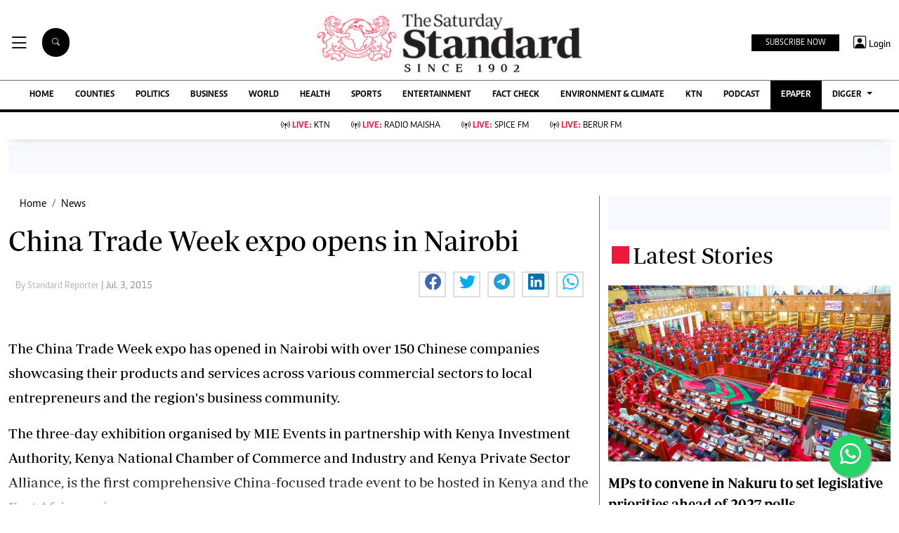

--- FILE ---
content_type: text/html; charset=UTF-8
request_url: https://www.standardmedia.co.ke/business/article/2000167849/china-trade-week-expo-opens-in-nairobi
body_size: 29249
content:
<!DOCTYPE html>
<html lang="en">

<head>
    <meta charset="utf-8">
<title>China Trade Week expo opens in Nairobi  - The Standard</title>
<meta content="width=device-width, initial-scale=1.0" name="viewport">

<!-- Favicon -->
<link rel="shortcut icon" href="https://www.standardmedia.co.ke/assets/images/favicon.png" type="image/png">
<!-- Icon Font Stylesheet -->
<!-- <link href="https://cdnjs.cloudflare.com/ajax/libs/font-awesome/5.10.0/css/all.min.css" rel="stylesheet"> -->
<link href="" rel="stylesheet" async>
<!-- Libraries Stylesheet --> 
<link href="https://www.standardmedia.co.ke/assets/css/owl.carousel.min.css" rel="stylesheet">
<link href="https://www.standardmedia.co.ke/assets/css/owl.theme.default.min.css" rel="stylesheet">
<link rel="preload" href="https://www.standardmedia.co.ke/assets/css/bootstrap.min.css" as="style">
<link rel="stylesheet" href="https://www.standardmedia.co.ke/assets/css/bootstrap.min.css"  media="screen">
<link rel="preload" href="https://www.standardmedia.co.ke/assets/css/mainsite-style.css?v=6" as="style">
<link rel="stylesheet" href="https://www.standardmedia.co.ke/assets/css/mainsite-style.css?v=6"
          media="screen">
<!--<link href="https://www.standardmedia.co.ke/assets/css/flipclock.css" rel="stylesheet"  media="screen">
<link href="https://www.standardmedia.co.ke/assets/css/flipclock.css" rel="preload"  as="style">-->
<link rel="preload" href="https://cdnjs.cloudflare.com/ajax/libs/toastr.js/latest/toastr.min.css" as="style">
<link rel="stylesheet" href="https://cdnjs.cloudflare.com/ajax/libs/toastr.js/latest/toastr.min.css"   media="screen">
<link rel="stylesheet" href="https://www.standardmedia.co.ke/assets/icons/bootstrap-icons.css" media="screen">


<meta name="application-name" content="Standard Digital">
<link rel="dns-prefetch" href="https://www.gstatic.com">
<link rel="dns-prefetch" href="https://cdn.standardmedia.co.ke">
<link rel="preconnect" href="https://www.googletagservices.com" crossorigin>
<link rel="dns-prefetch" href="https://www.googletagservices.com">
<link rel="preconnect" href="https://cdnjs.cloudflare.com" crossorigin>
<link rel="dns-prefetch" href="//securepubads.g.doubleclick.net">
<link rel="dns-prefetch" href="https://www.googletagmanager.com">
<link rel="preconnect" href="//securepubads.g.doubleclick.net" crossorigin>
<link rel="dns-prefetch" href="https://cdnjs.cloudflare.com">
<link rel="dns-prefetch" href="https://stackpath.bootstrapcdn.com">
<link rel="dns-prefetch" href="https://code.jquery.com">
<link rel="dns-prefetch" href="https://ajax.googleapis.com">

<link rel="dns-prefetch" href="https://csi.gstatic.com">
<link rel="dns-prefetch" href="https://www.googletagmanager.com">

<link rel="canonical" href="https://www.standardmedia.co.ke/business/article/2000167849/china-trade-week-expo-opens-in-nairobi">

           <link rel="amphtml" href="https://www.standardmedia.co.ke/amp/business/article/2000167849/china-trade-week-expo-opens-in-nairobi">
    
<meta name="robots" content="index,follow"/>
<meta name="copyright" content="The Standard Group"/>
<meta name="online" content="online@standardmedia.co.ke"/>
                        <!--<meta http-equiv="refresh" content="800">-->
            <meta name="google-translate-customization" content="9d90f29fa7bea403-55a95e98e906d1f5-gca3f4862da4da582-17"/>
<meta name="msvalidate.01" content="895B0BFD6A675ED63FA74B3DDCFB918B"/>
<meta name="keywords" content="China Trade Week expoPius Rotich, Kenya Private Sector Alliance"/>
<meta name="author" content="Standard Reporter"/>
<meta name="description" content="The China Trade Week expo has opened in Nairobi with over 150 Chinese companies showcasing their products and services across various commercial sectors to local entrepreneurs and the region&#039;s business community."/>
<link rel="image_src" href="https://cdn.standardmedia.co.ke">
<meta name="robots" content="max-image-preview:large">

<meta name="twitter:card" content="summary_large_image"/>
<meta name="twitter:site" content="@StandardKenya"/>
<meta name="twitter:creator" content="@StandardKenya"/>
<meta property="twitter:title" content="China Trade Week expo opens in Nairobi"/>
<meta property="twitter:description" content=""/>
<meta property="twitter:url" content="https://www.standardmedia.co.ke/business/article/2000167849/china-trade-week-expo-opens-in-nairobi"/>
<meta property="twitter:image" content="https://cdn.standardmedia.co.ke"/>

<meta property="og:type" content="website"/>
<meta property="fb:app_id" content="118898458656"/>
<meta property="og:title" content="China Trade Week expo opens in Nairobi"/>
<meta property="og:description" content="The China Trade Week expo has opened in Nairobi with over 150 Chinese companies showcasing their products and services across various commercial sectors to local entrepreneurs and the region&#039;s business community."/>
<meta property="og:site_name" content="The Standard"/>
<meta property="og:url" content="https://www.standardmedia.co.ke/business/article/2000167849/china-trade-week-expo-opens-in-nairobi">
<meta property="og:image" content="https://cdn.standardmedia.co.ke"/>
<meta property="og:image:secure_url" content="https://cdn.standardmedia.co.ke"/>
<meta property="og:image:type" content="image/jpg">
<meta property="og:locale" content="en_GB">
<meta property="og:locale:alternate" content="en_US">
	
<meta property="og:image:width" content="800">
<meta property="og:image:height" content="500">

<meta name="site-live" content="02:00:45 11-06-2020"/>
    <meta property="mrf:sections" content="News and Current Affairs" />
    <meta property="mrf:tags" content="sub-section:News" />
    <script>
        window.marfeel.cmd.push(['compass', function(compass) {
            compass.setRecirculationModules([{
                    selector: '.kp-reading',
                    name: 'keep-reading'
                },
                {
                    selector: '.popularstr-div',
                    name: 'popular-stories'
                },
                {
                    selector: '.trending-now-div',
                    name: 'trending-now'
                },
                {
                    selector: '.similar-art',
                    name: 'similar-articles'
                },
            ]);
        }]);
    </script>
<style>
    .ad{
        background:ghostwhite!important;
        padding:20px;
        width:auto!important;
        text-align:center!important;
    }
    </style>

    <script type="text/javascript">
        window.googletag = window.googletag || {
            cmd: []
        };
        var adsLoaded = {};
        var initialLoad = true;
        var ads;
        var refreshInterval = 60000; // 1 minute in milliseconds
        var refreshTimer;

        const keywords = document.querySelector('meta[name="keywords"]').content.toLowerCase();
        const targetKeywords = keywords.split(",");

        googletag.cmd.push(function() {
            googletag.pubads().enableLazyLoad({
                fetchMarginPercent: 200,
                renderMarginPercent: 100,
                mobileScaling: 2.0
            });

            // Intersection Observer to detect when the ad slots are in view
            const observerOptions = {
                root: null,
                rootMargin: '0px',
                threshold: 0.5 // Adjust as needed
            };

            googletag.pubads().collapseEmptyDivs();
            googletag.pubads().setTargeting('keywords', targetKeywords);
            googletag.pubads().setTargeting('url1', window.location.pathname.split('/')[1]);

            if (window.location.pathname.split('/')[2]) {
                googletag.pubads().setTargeting('url2', window.location.pathname.split('/')[2]);
            }
            if (window.location.pathname.split('/')[3]) {
                googletag.pubads().setTargeting('url3', window.location.pathname.split('/')[3]);
            }



                            const adSlots = [
                    'div-gpt-ad-1616649342883-0',
                    'div-gpt-ad-1657881298779-0',
                    'div-gpt-ad-1616649458785-0',
                    'div-gpt-ad-1616649507079-0',
                    'div-gpt-ad-1616649387179-0',
                    'div-gpt-ad-1616649342883-1',
                    'div-gpt-ad-1657880875199-0',
                    'div-gpt-ad-1657883299620-0',
                    'div-gpt-ad-1657883992155-0',
                    'div-gpt-ad-1660756175997-0'
                ];
            
            const observer = new IntersectionObserver((entries, observer) => {
                entries.forEach(entry => {
                    if (entry.isIntersecting) {
                        const slot = googletag.pubads().getSlots().find(slot => slot
                            .getSlotElementId() === entry.target.id);
                        if (slot) {
                            // googletag.display(entry.target.id);
                            // googletag.pubads().refresh([slot], {
                            // changeCorrelator: false
                            // });
                        }
                        observer.unobserve(entry.target);
                    }
                });
            }, observerOptions);

            const lazyLoadAd = (slotId) => {
                const adSlot = document.getElementById(slotId);
                if (adSlot) {
                    observer.observe(adSlot);
                }
            };

            // Function to refresh all ads
            const refreshAllAds = () => {
                const slots = googletag.pubads().getSlots();
                googletag.pubads().refresh(slots, {
                    changeCorrelator: false
                });
            };

            // Set up the refresh timer
            const setupRefreshTimer = () => {
                if (refreshTimer) {
                    clearInterval(refreshTimer);
                }
                refreshTimer = setInterval(refreshAllAds, refreshInterval);
            };

            // Lazy load ads when they enter the viewport
            document.addEventListener('DOMContentLoaded', () => {
                adSlots.forEach(lazyLoadAd);
                // Start the refresh timer after initial load
                setupRefreshTimer();
            });

            // Define ad slots
                            googletag.defineSlot('/24409412/sg_main_article_1', [
                    [320, 50],
                    [300, 250],
                    [336, 280], 'fluid'
                ], 'div-gpt-ad-1616649342883-0').addService(googletag.pubads());

                googletag.defineSlot('/24409412/sg_main_article_2', [
                    [300, 250],
                    [336, 280], 'fluid'
                ], 'div-gpt-ad-1616649387179-0').addService(googletag.pubads());

                googletag.defineSlot('/24409412/sg_main_article_3', [
                    [300, 250],
                    [336, 280], 'fluid'
                ], 'div-gpt-ad-1616649458785-0').addService(googletag.pubads());

                googletag.defineSlot('/24409412/sg_mobile_article_1', [
                    [320, 100],
                    [320, 50],
                    [300, 250],
                    [336, 280], 'fluid'
                ], 'div-gpt-ad-1657880875199-0').addService(googletag.pubads());

                googletag.defineSlot('/24409412/sg_mobile_article_2', [
                    [320, 50],
                    [300, 250],
                    [320, 100],
                    [336, 280], 'fluid'
                ], 'div-gpt-ad-1657881298779-0').addService(googletag.pubads());

                googletag.defineSlot('/24409412/sg_mobile_article_3', [
                    [300, 250],
                    [320, 100],
                    [320, 50],
                    [336, 280], 'fluid'
                ], 'div-gpt-ad-1657883299620-0').addService(googletag.pubads());

                googletag.defineSlot('/24409412/sg_main_article_4', [
                    [300, 250],
                    [336, 280], 'fluid'
                ], 'div-gpt-ad-1616649507079-0').addService(googletag.pubads());

                googletag.defineSlot('/24409412/sg_main_article_5', [
                    [300, 250],
                    [336, 280], 'fluid'
                ], 'div-gpt-ad-1616649342883-1').addService(googletag.pubads());

                googletag.defineSlot('/24409412/MobileInterScroller', [1, 1], 'div-gpt-ad-1657883992155-0')
                    .addService(googletag.pubads());

                googletag.defineSlot('/24409412/TheStandard_1x1', [1, 1], 'div-gpt-ad-1660756175997-0').addService(
                    googletag.pubads());

                googletag.defineOutOfPageSlot('/24409412/sg_anchor', googletag.enums.OutOfPageFormat.BOTTOM_ANCHOR)
                    .addService(googletag.pubads());
             
		
                var webInters;
            googletag.cmd.push(function() {
                webInters = googletag.defineOutOfPageSlot('/24409412/Home_main_OutOfPage', googletag.enums
                    .OutOfPageFormat.INTERSTITIAL);
                if (webInters) {
                    webInters.addService(googletag.pubads());
                }
            }); 
                // Enable ad services
                googletag.pubads().enableSingleRequest();
            googletag.enableServices();
        });
    </script>


            <script>
            // Amazon Bidding for mobile
            ! function(a9, a, p, s, t, A, g) {
                if (a[a9]) return;

                function q(c, r) {
                    a[a9]._Q.push([c, r])
                }

                a[a9] = {
                    init: function() {
                        q("i", arguments)
                    },
                    fetchBids: function() {
                        q("f", arguments)
                    },
                    setDisplayBids: function() {},
                    targetingKeys: function() {
                        return []
                    },
                    _Q: []
                };
                A = p.createElement(s);
                A.async = !0;
                A.src = t;
                g = p.getElementsByTagName(s)[0];
                g.parentNode.insertBefore(A, g)
            }("apstag", window, document, "script", "//c.amazon-adsystem.com/aax2/apstag.js");
            apstag.init({
                pubID: 'fc752468-3b32-47a3-aa0d-e95bc8c0c9d9',
                adServer: 'googletag'
            });
            apstag.fetchBids({
                slots: [{
                        slotID: 'div-gpt-ad-1616649342883-0',
                        slotName: '/24409412/sg_main_article_1',
                        sizes: [
                            [336, 280],
                            [300, 250]
                        ]
                    },
                    // Define more slot configurations as needed
                ],
                timeout: 2e3
            }, function(bids) {
                googletag.cmd.push(function() {
                    apstag.setDisplayBids();
                });
            });
        </script>
        



    <script async type="text/javascript">
        setTimeout(function() {
            (function(w, d, s, l, i) {
                w[l] = w[l] || [];
                w[l].push({
                    'gtm.start': new Date().getTime(),
                    event: 'gtm.js'
                });
                var f = d.getElementsByTagName(s)[0],
                    j = d.createElement(s),
                    dl = l != 'dataLayer' ? '&l=' + l : '';
                j.async = true;
                j.src =
                    'https://www.googletagmanager.com/gtm.js?id=' + i + dl;
                f.parentNode.insertBefore(j, f);
            })(window, document, 'script', 'dataLayer', 'GTM-TNB7V35');
        }, 3050);
    </script>
	<!-- Clarity tracking code for http://www.standardmedia.co.ke/ -->
    <script async >
        (function(c,l,a,r,i,t,y){
            c[a]=c[a]||function(){(c[a].q=c[a].q||[]).push(arguments)};
            t=l.createElement(r);t.async=1;t.src="https://www.clarity.ms/tag/"+i+"?ref=bwt";
            y=l.getElementsByTagName(r)[0];y.parentNode.insertBefore(t,y);
        })(window, document, "clarity", "script", "su4egsb4jk");
    </script>
            <script>
            </script>

    <script>
            </script>

    
    <script type="text/javascript">
        window._taboola = window._taboola || [];
        _taboola.push({article:'auto'});
        !function (e, f, u, i) {
          if (!document.getElementById(i)){
            e.async = 1;
            e.src = u;
            e.id = i;
            f.parentNode.insertBefore(e, f);
          }
        }(document.createElement('script'),
        document.getElementsByTagName('script')[0],
        '//cdn.taboola.com/libtrc/thestandard/loader.js',
        'tb_loader_script');
        if(window.performance && typeof window.performance.mark == 'function')
          {window.performance.mark('tbl_ic');}
    </script>
    

    
    

        <script async src="https://pagead2.googlesyndication.com/pagead/js/adsbygoogle.js?client=ca-pub-2204615711705377"
            crossorigin="anonymous" type="text/javascript"></script>
                                    <script async type="text/javascript">
                    let taboolaLoaded = false;

                    function loadTaboola() {
                        if (taboolaLoaded) return;
                        taboolaLoaded = true;
                        window._taboola = window._taboola || [];
                        _taboola.push({
                            article: 'auto'
                        });
                        let s = document.createElement('script');
                        s.async = true;
                        s.src = 'https://cdn.taboola.com/libtrc/thestandard/loader.js';
                        s.id = 'tb_loader_script';
                        document.head.appendChild(s);
                    }

                    window.addEventListener('scroll', function() {
                        if (window.scrollY > 400) loadTaboola();
                    });
                </script>
                        
    
    

    
    

    <style>
    .embed-responsive-16by9 {
        position: relative;
        width: 100%;
        max-width: 800px;
        /* Restricts width to 800px on larger screens */
        padding-bottom: 56.25%;
        /* 16:9 aspect ratio */
        height: 0;
        overflow: hidden;
    }

    .embed-responsive-16by9 iframe {
        position: absolute;
        top: 0;
        left: 0;
        width: 100%;
        height: 100%;
        border: 0;
    }

    /* Responsive behavior */
    @media (max-width: 800px) {
        .embed-responsive-16by9 {
            max-width: 100%;
            /* Full width on smaller screens */
        }
    }

    .closebtn {
        padding: 3px 10px;
        cursor: pointer;
    }

    .ftco-navbar-light {
        max-width: 100%;
    }

    .subbuttonn {
        background: #000000;
        color:
            #ffffff;
        margin-top: 2px;
        font-size: 12px;
        margin-right: 10px;
        padding: 3px 20px;
        border: 0px;
    }

    .toggle {
        position: relative;
        display: inline-block;
        width: 50px;
        height: 20px;
        top: 10px;
        left: 5px;
    }

    .toggle input {
        opacity: 0;
        width: 0;
        height: 0;
    }

    .slider {
        position: absolute;
        cursor: pointer;
        top: 0;
        left: 0;
        right: 0;
        bottom: 0;
        height: 22px;
        border-radius: 10px;
        background-color: #ccc;
        -webkit-transition: .4s;
        transition: .4s;
    }

    .slider:before {
        position: absolute;
        content: "";
        height: 15px;
        width: 15px;
        border-radius: 7px;
        left: 3px;
        bottom: 3px;
        background-color: white;
        -webkit-transition: .4s;
        transition: .4s;
    }

    input:checked+.slider {
        background-color: #ed1a3b;
    }

    input:focus+.slider {
        box-shadow: 0 0 1px #ed1a3b;
    }

    input:checked+.slider:before {
        -webkit-transform: translateX(26px);
        -ms-transform: translateX(26px);
        transform: translateX(26px);
    }

    .body_with_bg {
        background: #fff;
    }

    .dark-mode .overflow-scroll {
        background: #000000;
    }

    .dark-mode .login-border-bottom {
        background: #000000 !important;
    }

    .dark-mode .top-styling {
        background: #1e1e1e;
        color: #fff;
    }

    .dark-mode .commonbtn {
        background: #353535;
    }

    .dark-mode .bi-list::before {
        color: #ffffff;
    }

    .dark-mode .dropdown-menu {
        background: #353535;
    }

    .dark-mode .social-icons {
        background: #000;
    }

    .dark-mode .social-icon-top {
        border: 2px solid #000000;
    }

    .dark-mode {
        color: #dedede !important;
        background: #000000;
    }

    .dark-mode .bg-insider {
        background: #353535 !important;
        background: #353535 !important;
        color: #dedede;
    }

    .dark-mode .bg-insider a {
        color: #ffffff;
    }

    .dark-mode .subscribe-mid-art {
        background: #353535;
    }

    .dark-mode .newslettericon {
        color: #ffffff;
        background: #696969;
    }

    .dark-mode .ftco-navbar-light {
        background: #000000 !important;
    }

    .dark-mode .ftco-navbar-light a {
        color: #ffffff;
    }

    .dark-mode .grey {
        color: #cccccc !important;
    }

    .dark-mode .navborders {
        border-top: 1px solid #000000;
        background: #000000 !important;
        border-bottom: 4px solid #000000;
        background: #000000;
    }

    .dark-mode h1,
    .dark-mode .h1,
    .dark-mode h2,
    .dark-mode .h2,
    .dark-mode h3,
    .dark-mode .h3,
    .dark-mode h4,
    .dark-mode .h4,
    .dark-mode h5,
    .dark-mode .h5,
    .dark-mode h6,
    .dark-mode .h6 {
        color: #ffffff;
    }

    .dark-mode .boda-left {
        border-left: 1px solid #0e0e0e !important;
    }

    .dark-mode .boda-bottom {
        border-bottom: 1px solid #0e0e0e !important;
    }

    .dark-mode .boda-right {
        border-right: 1px solid #0e0e0e !important;
    }

    .dark-mode .card {
        background: #000000;
    }

    .dark-mode a {
        color: #fff !important;
        text-decoration: none !important;
    }

    .dark-mode a:hover {
        color: #ed1a3b !important;
    }

    .dark-mode .ad {
        background: #1e1e1e !important;
    }

    .dark-mode .search .search {
        background: #fff !important;
        color: #000;
    }

    .dark-theme .bg-right-grey {
        background: #000000;
    }

    .dark-mode .list-group-item {
        color: #dedede;
        background-color: #000;
        border: 1px solid rgba(255, 255, 255, 0.125);
    }

    .dark-mode .bg-light {
        background: #353535 !important;
    }

    .dark-mode .subbuttonn {
        background: #353535;
        color: #ffffff;
    }

    .dark-mode .list-group-item-action:hover,
    .list-group-item-action:focus {
        color: #fff;
        background-color: #ed1a3b !important;
    }

    .dark-mode .list-group-item a {
        color: #fff !important;
    }

    .dark-mode .taboola-below-article-text-links a,
    .dark-mode .trc_elastic_thumbnails-mid a {
        color: #ffffff !important;
    }

    .dark-mode .thumbnails-mid .syndicatedItem .video-title {
        color: #ffffff !important;
    }

    .dark-mode .thumbnails-a .videoCube:hover .video-label-box .video-title {
        text-decoration: underline;
        color: #ffffff;
    }

    .dark-mode .thumbnails-a .videoCube .video-label-box .video-title {
        text-decoration: none;
        color: #ffffff;
    }

    .dark-mode .taboola-below-article-text-links,
    .dark-mode .trc_elastic_thumbnails-mid {
        background: #000000 !important;
    }

    .dark-mode .hum-style {
        font-size: 30px;
        color: #ffffff !important;
    }

    .dark-mode .bg-right-grey {
        background: #000000;
    }

    .navbar .megamenu {
        padding: 1rem;
    }

    .pantone {
        background: #E62E39 !important;
        color: #FFF !important;
    }

    .mobi-scroll-menu {
        height: auto;
    }

    @media screen and (max-width: 768px) {
        .mobi-scroll-menu {
            overflow-y: auto;
            height: 563px;
        }

    }

    /* ============ desktop view ============ */
    @media all and (min-width: 992px) {

        .navbar .has-megamenu {
            position: static !important;
        }

        .navbar .megamenu {
            left: 0;
            right: 0;
            width: 100%;
            margin-top: 0;
        }

    }

    /* ============ desktop view .end// ============ */


    /* ============ mobile view ============ */
    @media (max-width: 991px) {

        .navbar.fixed-top .navbar-collapse,
        .navbar.sticky-top .navbar-collapse {
            overflow-y: auto;
            max-height: 90vh;
            margin-top: 10px;
        }
    }

    a:hover {
        color: #000 !important;
    }

    .image_hide {
        display: none !important;
    }

    .hide_border_bottom {
        border-bottom: none !important;
    }

    .hide_border_right {
        border-right: none !important;
    }

    .col_hide {
        display: none;
    }

    .hide_summary {
        display: none
    }

    .bg-light {
        font-family: caput, serif !important;
        font-size: 14px !important;
        align-items: center !important;
        background: #f1e9bf !important;
        padding: 10px !important;
    }

    .card-text,
    p {
        font-family: Periodico, serif !important;
        font-size: 20px;
        line-height: 35px;
    }

    .btn_topics:hover {
        color: #fff !important;
        background-color: #EE193A !important;
        border-color: #EE193A !important;
    }

    .rss-table {
        width: 650px;
        margin-top: 10px;
    }

    .rss-table th {
        background: #ccc;
        padding-bottom: 8px;
        padding-top: 8px;
        text-transform: uppercase;
        text-align: left;
        padding-left: 10px;
        border-bottom: 1px solid #000080;

    }

    .rss-table td {
        padding-left: 10px;
        padding-top: 5px;
        padding-bottom: 5px;
        font-size: 12px;
        border-bottom: 1px solid #ccc;
    }

    .rss-table a {
        color: #0065B1;

    }

    .cat-title {}

    .Category {
        border: 1px solid #d1d5d9 !important;
        color: #6c757d !important;
        font-family: 'Caput';
        font-size: 14px;
        display: inline;
        padding: 2px 8px 2px 10px;
    }

    .Category-entertainment {
        border: 1px solid #d1d5d9 !important;
        color: #6c757d !important;
        font-family: 'Caput';
        font-size: 14px;
        display: inline;
        padding: 2px 8px 2px 10px;
    }

    .election {
        background-color: #ed1a3b;
        color: #fff !important;
        font-weight: 600 !important;
        font-family: solido !important;
        letter-spacing: 1px !important;
        text-transform: uppercase !important;
        font-size: 13px !important;
        display: inline !important;
        padding: 8px 9px 0px 9px !important;
        border-radius: 20px !important;
        margin: 4px !important;
    }

    .border-thick-branding {
        border-top: 0px solid #000;

    }

    @media (max-width: 767px) {
        .border-thick-branding {
            border-top: 4px solid #000 !important;
            padding-top: 20px;
        }

        .brand-title span {
            height: 25px;
            width: 25px;
            align-self: center !important;
            margin: 0px 4px auto !important;
        }

        .h-125 {
            height: 100% !important
        }

        .navbar-brand {
            color: #000;
            text-transform: uppercase;
            font-weight: 700;
            font-size: 20px;
            line-height: 1.2;
            margin-bottom: 0px !important;
        }
    }

    .social-icon-top {
        border: 2px solid #dedede !important;
        padding: 5px 5px 5px 7px;
        width: 40px;
        height: 40px;
        margin-right: 10px;
    }

    .share-style {
        text-transform: uppercase;
        letter-spacing: 3px;
        font-size: 12px;
        padding-top: 9px;
        padding-right: 9px;
        padding-bottom: 9px;
        padding-left: 18px !important;
    }

    .owl-carousel .owl-nav button.owl-next,
    .owl-carousel .owl-nav button.owl-prev,
    .owl-carousel button.owl-dot {
        background: 0 0;
        color: inherit;
        border: none;
        padding: 10px !important;
        font: inherit;
    }

    .h-125 {
        height: 125px !important
    }

    .carousel-control-prev-icon {
        background-image: url("https://img.icons8.com/ios-filled/50/undefined/circled-left.png") !important;
    }

    .carousel-control-next-icon {
        background-image: url("https://img.icons8.com/ios-filled/50/undefined/circled-right.png") !important;
    }

    /* ============ mobile view .end// ============ */
    .search .search {
        background: #000 !important;
        color: #fff;
        text-align: center;
        padding: 14px;
        margin-right: 2px;
        font-size: 11px;
        border-radius: 50px;
        vertical-align: middle;
        margin-right: 20px !important;
    }

    .searchform .search.login {
        font-weight: 300;
        background: white !important;
        border: 1px solid black;
        color: #000;
        padding-top: 4px;

    }

    .search-box {
        font-size: 14px;
        padding: 9px 10px;
        border: 1px solid #cbc6c6;
        background: #fff;
        border-radius: 25px;
        width: 170px;
    }

    .sticky {
        position: fixed;
        top: -2px;
        width: 100%;
        z-index: 9;
    }

    .login-border-bottom {
        position: fixed;
        width: 100%;
        top: 0;
    }

    .social-icons {
        display: none;

    }

    .img-class-rec {
        float: left;
        width: 10%;
        overflow: hidden;
        margin-right: 20px;
        min-height: 60px;
    }

    @media only screen and (max-width: 760px) {
        .ftco-navbar-light {
            max-width: 96% !important;
        }
    }

    @media only screen and (max-width: 600px) {
        .ftco-navbar-light {
            max-width: 96%;
        }

        .img-class-rec {
            float: left;
            width: 20%;
            overflow: hidden;
            margin-right: 10px;
        }

        #navbar-light {
            margin-top: 73px;
        }

        .social-icons {
            width: 84%;
            background: #fff;
            height: 73px;
            z-index: 99999;
            position: fixed;
            right: 0px;
            top: 0px;
        }

        .social-icons span {
            line-height: 30px;
            padding-right: 20px;
        }

        .social-icons .social-icon-top {
            border: none !important;
        }
    }

    @keyframes fadeIn {
        0% {
            opacity: 0;
        }

        100% {
            opacity: 1;
        }
    }

    @keyframes fadeOut {
        100% {
            opacity: 1;
        }

        0% {
            opacity: 0;
        }
    }

    #search {
        transition: 0.5s;
        display: none;
    }

    .login span {
        font-size: 14px;
        vertical-align: middle;
    }

    @media (max-width: 767.98px) {
        .share-social {
            padding-top: 14px;
            justify-content: left !important;
        }
    }

    .login {
        font-size: 18px;
        vertical-align: middle;
        font-family: 'Solido';
        padding-left: 5px;
    }
</style>

</head>

<body class="body_with_bg">
             <!-- /24409412/TheStandard_1x1 -->
            <div class="mt-2 mb-2" id='div-gpt-ad-1660756175997-0' style="width: 100%; text-align: center;">
                <script>
                    googletag.cmd.push(function() {
                        googletag.display('div-gpt-ad-1660756175997-0');
                    });
                </script>
            </div>
            <style>
     #smartAppBanner {
         position: fixed;
         top: 0;
         left: 0;
         width: 100%;
         max-width: 100%;
         margin: 0 auto;
         background: #fff;
         box-shadow: 0 2px 8px rgba(0, 0, 0, 0.2);
         display: none;
         align-items: center;
         padding: 10px 0px;
         font-family: -apple-system, BlinkMacSystemFont, 'Segoe UI', Roboto, Helvetica, Arial, sans-serif;
         z-index: 100000;
     }

     #smartAppBanner img {
         width: 40px;
         height: 40px;
         border-radius: 10px;
         margin-right: 10px;
     }

     #smartAppBanner .app-info {
         flex-grow: 1;
     }

     #smartAppBanner .app-info .title {
         font-weight: 500;
         font-size: 15px;
     }

     #smartAppBanner .app-info .subtitle {
         font-size: 14px;
         color: #333;
     }

     #smartAppBanner .app-info .rating {
         font-size: 14px;
         color: #000;
     }

     #smartAppBanner .download-link {
         font-weight: 500;
         font-size: 12px;
         color: #ffffff;
        // background: #ed2024;
		 background: #008000 !important;
         text-decoration: none;
         margin-left: 10px;
         margin-right: 10px;
         padding: 5px 10px;
         white-space: nowrap;
        // border: solid 1px #ed2024;
		 border: solid 1px #008000 !important;
     }

     #smartAppBanner .close-btn {
         font-size: 27px;
         margin-right: 10px;
         margin-left: 10px;
         cursor: pointer;
     }

     @media (max-width:400px) {
         #smartAppBanner img {
             width: 35px;
             height: 35px;
             border-radius: 5px;
             margin-right: 5px;
         }
     }
 </style>
 


 
 <div id="smartAppBanner" class="google-anno-skip">
     <div class="close-btn" onclick="document.getElementById('smartAppBanner').style.display='none'">×</div>
     <img src="https://play-lh.googleusercontent.com/GEPVCYwt2VqTFbezeXLc7nHHC6nC7cr1QUCK8Y3FflaOxwfDy6c94CDszkm2P6_6hnN8=s96-rw"
         alt="App Icon">
     <div class="app-info">
         <div class="title">The Standard e-Paper</div>
         <div class="subtitle">Kenya’s Boldest Voice</div>
         <div class="rating">★★★★ - on Play Store</div>
     </div>
     <a class="download-link"
         href="https://play.google.com/store/apps/details?id=ke.co.standardmedia.epaper&utm_source=standardmedia&utm_medium=website&utm_campaign=epaper_download
"
         target="_blank">Download App</a>
 </div>

 <!-- Smart App Banner Script -->
 <script>
     function getMobileOS() {
         const userAgent = navigator.userAgent || navigator.vendor || window.opera;
         if (/android/i.test(userAgent)) {
             return "Android";
         }
         if (/iPad|iPhone|iPod/.test(userAgent) && !window.MSStream) {
             return "iOS";
         }
         return "Other";
     }

     function shouldShowBanner() {
         const lastShown = localStorage.getItem('smartBannerLastShown');
         if (!lastShown) return true;
         const lastDate = new Date(lastShown);
         const now = new Date();
         const oneWeek = 2 * 24 * 60 * 60 * 1000; // 7 days in milliseconds
         return now - lastDate > oneWeek;
     }

     function setBannerShownNow() {
         localStorage.setItem('smartBannerLastShown', new Date().toISOString());
     }

     document.addEventListener("DOMContentLoaded", function() {
         const banner = document.getElementById('smartAppBanner');
         const downloadLink = banner.querySelector('.download-link');
         const ratingText = banner.querySelector('.rating');
         const os = getMobileOS();
         if (os === "Android") {
             downloadLink.href =
                 "https://play.google.com/store/apps/details?id=ke.co.standardmedia.epaper&utm_source=standardmedia&utm_medium=website&utm_campaign=epaper_download";
             ratingText.textContent = "★★★★ - on Play Store";
         } else if (os === "iOS") {
             downloadLink.href = "https://apps.apple.com/ke/app/the-standard-digital-e-paper/id1384640649";
             ratingText.textContent = "★★★★ - on App Store";
         } else {
             banner.style.display = 'none';
             return;
         }
         if (shouldShowBanner()) {
             banner.style.display = 'flex';
             setTimeout(setBannerShownNow, 3000);
         } else {
             banner.style.display = 'none';
         }
         banner.querySelector('.close-btn').addEventListener('click', function() {
             banner.style.display = 'none';
         });
     });
 </script>
 <!-- Smart App Banner Script End -->

    <!-- Google Tag Manager (noscript) -->
    <noscript>
        <iframe async src="https://www.googletagmanager.com/ns.html?id=GTM-TNB7V35" height="0" width="0"
            style="display:none;visibility:hidden"></iframe>
    </noscript>
    <!-- End Google Tag Manager (noscript) -->
    <!-- Topbar Start -->
<div class="bg-light-grey  px-4 d-none d-lg-block  google-anno-skip">
    <div class="row gx-0">
        <div class="col-lg-8 mb-lg-0">
            <div id="myNav" class="overlay overflow-scroll">
                <b onclick="closeNav()" class="closebtn" onclick="closeNav()">&times;</b>
                <div class="overlay-content">
                    <div class="container">
                        <div class="row">
                            <div class="col-12 col-md-3 boda-right">
                                <div class=" top-styling boda-bottom pt-3">
                                    <img src="https://www.standardmedia.co.ke/assets/img/logo.PNG"
                                         alt="The Standard Group PLC" class="logo-style" width="224" height="25" loading="lazy" preload> The Standard Group Plc is a
                                    multi-media organization with investments in media platforms spanning newspaper
                                    print operations, television, radio broadcasting, digital and online services. The
                                    Standard Group is recognized as a leading multi-media house in Kenya with a key
                                    influence in matters of national and international interest.
                                </div>
                                <div class=" top-styling mt-2 boda-bottom mt-3">
                                    <ul class="list-style-none">
                                        <li>Standard Group Plc HQ Office,</li>
                                        <li>The Standard Group Center,Mombasa Road.</li>
                                        <li>P.O Box 30080-00100,Nairobi, Kenya.</li>
                                        <li>Telephone number: 0203222111, 0719012111</li>
                                        <li> Email: <a href="/cdn-cgi/l/email-protection" class="__cf_email__" data-cfemail="0a6965787a65786b7e6f4a797e6b646e6b786e676f6e636b24696524616f">[email&#160;protected]</a></li>
                                    </ul>
                                </div>
                            </div>
                            <div class="col-12 col-md-6">
                                <div class="text-standard brands  mb-3 mt-3">NEWS & CURRENT AFFAIRS</div>
                                <div class="row">
                                    <div class="col-12 col-md-4 boda-right">
                                        <div class="text-standard sub-title mb-3">Digital News</div>
                                        <ul class="justify-content-left  list-style-none row px-0">
                                            <li class="nav-item ">
                                                <a class="nav-link"
                                                   href="https://www.standardmedia.co.ke">
                                                    <i class="bi bi-chevron-right"></i>Homepage </a>
                                            </li>

                                            <li class="nav-item">
                                                <a class="nav-link" href="https://www.standardmedia.co.ke/videos/">
                                                    <i class="bi bi-chevron-right"></i>videos </a>
                                            </li>

                                            <li class="nav-item ">
                                                <a class="nav-link"
                                                   href="https://www.standardmedia.co.ke/category/23/africa/">
                                                    <i class="bi bi-chevron-right"></i>Africa </a>
                                            </li>											

                                            <li class="nav-item ">
                                                <a class="nav-link"
                                                   href="https://www.standardmedia.co.ke/category/763/courts/">
                                                    <i class="bi bi-chevron-right"></i>Courts </a>
                                            </li>                                            <li class="nav-item ">
                                                <a class="nav-link"
                                                   href="https://www.standardmedia.co.ke/category/573/nutrition-wellness/">
                                                    <i class="bi bi-chevron-right"></i>Nutrition &amp; Wellness </a>
                                            </li>
                                            <li class="nav-item ">
                                                <a class="nav-link"
                                                   href="https://www.standardmedia.co.ke/category/46/real-estate/">
                                                    <i class="bi bi-chevron-right"></i>Real Estate </a>
                                            </li>
                                            <li class="nav-item ">
                                                <a class="nav-link"
                                                   href="https://www.standardmedia.co.ke/category/41/health-science/">
                                                    <i class="bi bi-chevron-right"></i>Health &amp; Science </a>
                                            </li>
                                            <li class="nav-item ">
                                                <a class="nav-link"
                                                   href="https://www.standardmedia.co.ke/category/7/opinion/">
                                                    <i class="bi bi-chevron-right"></i>Opinion </a>
                                            </li>
                                            <li class="nav-item ">
                                                <a class="nav-link"
                                                   href="https://www.standardmedia.co.ke/category/74/columnists/">
                                                    <i class="bi bi-chevron-right"></i>Columnists </a>
                                            </li>
                                            <li class="nav-item ">
                                                <a class="nav-link"
                                                   href="https://www.standardmedia.co.ke/category/56/education/">
                                                    <i class="bi bi-chevron-right"></i>Education </a>
                                            </li>
                                            <li class="nav-item ">
                                                <a class="nav-link"
                                                   href="https://www.standardmedia.co.ke/entertainment/">
                                                    <i class="bi bi-chevron-right"></i>Lifestyle </a>
                                            </li>
                                            <li class="nav-item ">
                                                <a class="nav-link"
                                                   href="https://www.standardmedia.co.ke/category/587/cartoons/">
                                                    <i class="bi bi-chevron-right"></i>Cartoons </a>
                                            </li>
                                            <li class="nav-item ">
                                                <a class="nav-link"
                                                   href="https://www.standardmedia.co.ke/category/571/moi-cabinets/">
                                                    <i class="bi bi-chevron-right"></i>Moi Cabinets </a>
                                            </li>
                                            <li class="nav-item ">
                                                <a class="nav-link"
                                                   href="https://www.standardmedia.co.ke/category/357/arts-culture/">
                                                    <i class="bi bi-chevron-right"></i>Arts & Culture </a>
                                            </li>
                                            <li class="nav-item ">
                                                <a class="nav-link" href="https://www.standardmedia.co.ke/gender/">
                                                    <i class="bi bi-chevron-right"></i>Gender </a>
                                            </li>

                                            <li class="nav-item ">
                                                <a class="nav-link"
                                                   href="https://www.standardmedia.co.ke/category/718/quizzes/">
                                                    <i class="bi bi-chevron-right"></i>Quizzes </a>
                                            </li>
                                            <li class="nav-item ">
                                                <a class="nav-link" href="https://www.standardmedia.co.ke/planetaction/">
                                                    <i class="bi bi-chevron-right"></i>Planet Action </a>
                                            </li>
                                            <li class="nav-item ">
                                                <a class="nav-link" href="https://epaper.standardmedia.co.ke/">
                                                    <i class="bi bi-chevron-right"></i>E-Paper </a>
                                            </li>
											  <li class="nav-item ">
                                                <a class="nav-link" href="https://www.standardmedia.co.ke/category/386/branding-voice/">
                                                    <i class="bi bi-chevron-right"></i>Branding Voice </a>
                                            </li>
                                        </ul>
                                    </div>
                                    <div class="col-12 col-md-4">
                                        <a href="https://www.standardmedia.co.ke/evewoman/">
                                            <div class="text-standard sub-title mb-3">evewoman</div>
                                        </a>
                                        <ul class="justify-content-left list-style-none boda-bottom row px-0">
                                            <li class="nav-item">
                                                <a class="nav-link"
                                                   href="https://www.standardmedia.co.ke/evewoman/category/273/living">
                                                    <i class="bi bi-chevron-right"></i>Living </a>
                                            </li>
                                            <li class="nav-item">
                                                <a class="nav-link"
                                                   href="https://www.standardmedia.co.ke/evewoman/category/267/food">
                                                    <i class="bi bi-chevron-right"></i>Food </a>
                                            </li>
                                            <li class="nav-item">
                                                <a class="nav-link"
                                                   href="https://www.standardmedia.co.ke/evewoman/category/265/fashion-and-beauty">
                                                    <i class="bi bi-chevron-right"></i>Fashion &amp; Beauty </a>
                                            </li>
                                            <li class="nav-item">
                                                <a class="nav-link"
                                                   href="https://www.standardmedia.co.ke/evewoman/category/264/relationships">
                                                    <i class="bi bi-chevron-right"></i>Relationships </a>
                                            </li>
                                            <li class="nav-item">
                                                <a class="nav-link"
                                                   href="https://www.standardmedia.co.ke/evewoman/videos">
                                                    <i class="bi bi-chevron-right"></i>Videos </a>
                                            </li>
                                            <li class="nav-item">
                                                <a class="nav-link"
                                                   href="https://www.standardmedia.co.ke/evewoman/category/416/wellness">
                                                    <i class="bi bi-chevron-right"></i>Wellness </a>
                                            </li>
                                            <li class="nav-item">
                                                <a class="nav-link"
                                                   href="https://www.standardmedia.co.ke/evewoman/category/350/readers-lounge">
                                                    <i class="bi bi-chevron-right"></i>Readers lounge </a>
                                            </li>
                                            <li class="nav-item">
                                                <a class="nav-link"
                                                   href="https://www.standardmedia.co.ke/evewoman/category/307/leisure-and-travel">
                                                    <i class="bi bi-chevron-right"></i>Leisure And Travel </a>
                                            </li>
                                            <li class="nav-item">
                                                <a class="nav-link"
                                                   href="https://www.standardmedia.co.ke/evewoman/category/272/bridal">
                                                    <i class="bi bi-chevron-right"></i>Bridal </a>
                                            </li>
                                            <li class="nav-item">
                                                <a class="nav-link"
                                                   href="https://www.standardmedia.co.ke/evewoman/category/262/parenting">
                                                    <i class="bi bi-chevron-right"></i>Parenting </a>
                                            </li>
                                        </ul>
                                        <a href="https://www.standardmedia.co.ke/farmkenya">
                                            <div class="text-standard sub-title mb-3">Farm Kenya</div>
                                        </a>
                                        <ul class="justify-content-left  list-style-none row px-0">

                                            <li class="nav-item">
                                                <a class="nav-link"
                                                   href="https://www.standardmedia.co.ke/farmkenya/farmers-tv">
                                                    <i class="bi bi-chevron-right"></i> KTN farmers tv </a>
                                            </li>
                                            <li class="nav-item">
                                                <a class="nav-link"
                                                   href="https://www.standardmedia.co.ke/category/369/smart-harvest">
                                                    <i class="bi bi-chevron-right"></i>smart harvest </a>
                                            </li>
                                            <li class="nav-item">
                                                <a class="nav-link"
                                                   href="https://www.standardmedia.co.ke/farmkenya/podcasts">
                                                    <i class="bi bi-chevron-right"></i>Podcasts </a>
                                            </li>
                                            <li class="nav-item">
                                                <a class="nav-link"
                                                   href="https://www.standardmedia.co.ke/farmkenya/farmersmarket">
                                                    <i class="bi bi-chevron-right"></i>Farmers market </a>
                                            </li>
                                            <li class="nav-item">
                                                <a class="nav-link"
                                                   href="https://www.standardmedia.co.ke/farmkenya/directory">
                                                    <i class="bi bi-chevron-right"></i>Agri-Directory </a>
                                            </li>
                                            <li class="nav-item">
                                                <a class="nav-link"
                                                   href="https://www.standardmedia.co.ke/farmkenya/mkulimaexpo2021">
                                                    <i class="bi bi-chevron-right"></i>Mkulima expo 2021 </a>
                                            </li>
                                            <li class="nav-item">
                                                <a class="nav-link"
                                                   href="https://www.standardmedia.co.ke/farmkenya/farmpedia">
                                                    <i class="bi bi-chevron-right"></i>Farmpedia </a>
                                            </li>
                                        </ul>
                                    </div>
                                    <div class="col-12 col-md-4 boda-left">
                                        <a href="https://www.standardmedia.co.ke/entertainment">
                                            <div class="text-standard sub-title mb-3">Entertainment</div>
                                        </a>
                                        <ul class="justify-content-left  list-style-none boda-bottom row px-0">
                                            <li class="nav-item col-md-12">
                                                <a class="nav-link"
                                                   href="https://www.standardmedia.co.ke/entertainment/category/134/Showbiz">
                                                    <i class="bi bi-chevron-right"></i>Showbiz </a>
                                            </li>
                                            <li class="nav-item col-md-12">
                                                <a class="nav-link"
                                                   href="https://www.standardmedia.co.ke/entertainment/category/122/arts-and-culture">
                                                    <i class="bi bi-chevron-right"></i>Arts &amp; culture </a>
                                            </li>
                                            <li class="nav-item col-md-12">
                                                <a class="nav-link"
                                                   href="https://www.standardmedia.co.ke/entertainment/category/126/lifestyle">
                                                    <i class="bi bi-chevron-right"></i>Lifestyle </a>
                                            </li>
                                            <li class="nav-item col-md-12">
                                                <a class="nav-link"
                                                   href="https://www.standardmedia.co.ke/entertainment/category/61/events">
                                                    <i class="bi bi-chevron-right"></i>Events </a>
                                            </li>
                                        </ul>
                                        <a href="https://www.standardmedia.co.ke/sports">
                                            <div class="text-standard sub-title mb-3">Sports</div>
                                        </a>
                                        <ul class="justify-content-left list-style-none row px-0">
                                            <li class="nav-item">
                                                <a class="nav-link"
                                                   href="https://www.standardmedia.co.ke/sports/category/29/football">
                                                    <i class="bi bi-chevron-right"></i>Football </a>
                                            </li>
                                            <li class="nav-item">
                                                <a class="nav-link"
                                                   href="https://www.standardmedia.co.ke/sports/category/30/rugby">
                                                    <i class="bi bi-chevron-right"></i>Rugby </a>
                                            </li>
                                            <li class="nav-item">
                                                <a class="nav-link"
                                                   href="https://www.standardmedia.co.ke/sports/category/60/boxing">
                                                    <i class="bi bi-chevron-right"></i>Boxing </a>
                                            </li>
                                            <li class="nav-item">
                                                <a class="nav-link"
                                                   href="https://www.standardmedia.co.ke/sports/category/61/golf">
                                                    <i class="bi bi-chevron-right"></i>Golf </a>
                                            </li>
                                            <li class="nav-item">
                                                <a class="nav-link"
                                                   href="https://www.standardmedia.co.ke/sports/category/72/tennis">
                                                    <i class="bi bi-chevron-right"></i>Tennis </a>
                                            </li>
                                            <li class="nav-item">
                                                <a class="nav-link"
                                                   href="https://www.standardmedia.co.ke/sports/category/366/basketball">
                                                    <i class="bi bi-chevron-right"></i>Basketball </a>
                                            </li>
                                            <li class="nav-item">
                                                <a class="nav-link"
                                                   href="https://www.standardmedia.co.ke/sports/category/378/athletics">
                                                    <i class="bi bi-chevron-right"></i>Athletics </a>
                                            </li>
                                            <li class="nav-item">
                                                <a class="nav-link"
                                                   href="https://www.standardmedia.co.ke/sports/category/57/volleyball-and-handball">
                                                    <i class="bi bi-chevron-right"></i>Volleyball and handball </a>
                                            </li>
                                            <li class="nav-item">
                                                <a class="nav-link"
                                                   href="https://www.standardmedia.co.ke/sports/category/68/hockey">
                                                    <i class="bi bi-chevron-right"></i>Hockey </a>
                                            </li>
                                            <li class="nav-item">
                                                <a class="nav-link"
                                                   href="https://www.standardmedia.co.ke/sports/category/58/cricket">
                                                    <i class="bi bi-chevron-right"></i>Cricket </a>
                                            </li>
                                            <li class="nav-item">
                                                <a class="nav-link"
                                                   href="https://www.standardmedia.co.ke/sports/category/180/gossip-rumours">
                                                    <i class="bi bi-chevron-right"></i>Gossip &amp; rumours </a>
                                            </li>
                                            <li class="nav-item">
                                                <a class="nav-link"
                                                   href="https://www.standardmedia.co.ke/sports/category/428/premier-league">
                                                    <i class="bi bi-chevron-right"></i>Premier league </a>
                                            </li>
                                        </ul>
                                    </div>
                                </div>
                                <div class="row boda-top">
                                    <a href="https://www.tnx.africa">
                                        <div class="text-standard sub-title mt-4 mb-1 px-3">The Nairobian</div>
                                    </a>
                                    <div class="col-12 col-md-3">
                                        <ul class="justify-content-left list-style-none px-0">
                                            <li class="nav-item ">
                                                <a class="nav-link"
                                                   href="https://www.tnx.africa/category/446/news">
                                                    <i class="bi bi-chevron-right"></i>News </a>
                                            </li>
                                            <li class="nav-item ">
                                                <a class="nav-link"
                                                   href="https://www.tnx.africa/category/447/scandals">
                                                    <i class="bi bi-chevron-right"></i>Scandals </a>
                                            </li>
                                            <li class="nav-item ">
                                                <a class="nav-link"
                                                   href="https://www.tnx.africa/category/448/gossip">
                                                    <i class="bi bi-chevron-right"></i>Gossip </a>
                                            </li>
                                            <li class="nav-item ">
                                                <a class="nav-link"
                                                   href="https://www.tnx.africa/category/483/sports">
                                                    <i class="bi bi-chevron-right"></i>Sports </a>
                                            </li>
                                        </ul>
                                    </div>
                                    <div class="col-12 col-md-3">
                                        <ul class="justify-content-left list-style-none px-0">
                                            <li class="nav-item ">
                                                <a class="nav-link"
                                                   href="https://www.tnx.africa/category/489/blogs">
                                                    <i class="bi bi-chevron-right"></i>Blogs </a>
                                            </li>
                                            <li class="nav-item ">
                                                <a class="nav-link"
                                                   href="https://www.tnx.africa/category/508/entertainment">
                                                    <i class="bi bi-chevron-right"></i>Entertainment </a>
                                            </li>
                                            <li class="nav-item ">
                                                <a class="nav-link"
                                                   href="https://www.tnx.africa/category/564/politics">
                                                    <i class="bi bi-chevron-right"></i>Politics </a>
                                            </li>
                                            <li class="nav-item ">
                                                <a class="nav-link"
                                                   href="https://www.tnx.africa/category/446/news">
                                                    <i class="bi bi-chevron-right"></i>The Nairobian </a>
                                            </li>
                                        </ul>
                                    </div>
                                    <div class="col-12 col-md-3 ">
                                        <ul class="justify-content-left list-style-none px-0">
                                            <li class="nav-item ">
                                                <a class="nav-link"
                                                   href="https://www.tnx.africa/category/448/gossip">
                                                    <i class="bi bi-chevron-right"></i>Ten Things </a>
                                            </li>
                                            <li class="nav-item ">
                                                <a class="nav-link"
                                                   href="https://www.tnx.africa/category/483/sports">
                                                    <i class="bi bi-chevron-right"></i>Health </a>
                                            </li>
                                            <li class="nav-item ">
                                                <a class="nav-link"
                                                   href="https://www.tnx.africa/category/489/blogs">
                                                    <i class="bi bi-chevron-right"></i>Flash Back </a>
                                            </li>
                                            <li class="nav-item ">
                                                <a class="nav-link"
                                                   href="https://www.tnx.africa/category/447/scandals">
                                                    <i class="bi bi-chevron-right"></i>Nairobian Shop </a>
                                            </li>
                                        </ul>
                                    </div>
                                    <div class="col-12 col-md-3">
                                        <ul class="justify-content-left list-style-none px-0">
                                            <li class="nav-item ">
                                                <a class="nav-link"
                                                   href="https://www.tnx.africa/category/446/news">
                                                    <i class="bi bi-chevron-right"></i>The Nairobian </a>
                                            </li>
                                            <li class="nav-item ">
                                                <a class="nav-link"
                                                   href="https://www.tnx.africa/category/508/entertainment">
                                                    <i class="bi bi-chevron-right"></i>Fashion </a>
                                            </li>
                                            <li class="nav-item ">
                                                <a class="nav-link"
                                                   href="https://www.tnx.africa/category/564/politics">
                                                    <i class="bi bi-chevron-right"></i>Money </a>
                                            </li>
                                        </ul>
                                    </div>
                                </div>
                            </div>
                            <div class="col-12 col-md-3 menu-border-left">
                                <div class="text-standard brands  mb-4">TV STATIONS</div>
                                <ul class="justify-content-left  list-style-none row px-0 boda-bottom boda-right">
                                    <li class="nav-item col-md-12 col-6">
                                        <a class="nav-link" href="https://www.standardmedia.co.ke/ktnhome">
                                            <i class="bi bi-chevron-right"></i>Ktn home </a>
                                    </li>
                                    <li class="nav-item col-md-12 col-6">
                                        <a class="nav-link" href="https://www.standardmedia.co.ke/ktnnews">
                                            <i class="bi bi-chevron-right"></i> Ktn news </a>
                                    </li>
                                    <li class="nav-item col-md-12 col-6">
                                        <a class="nav-link" href="https://www.btvkenya.ke">
                                            <i class="bi bi-chevron-right"></i> BTV </a>
                                    </li>
                                    <li class="nav-item col-md-12 col-6">
                                        <a class="nav-link" href="https://www.standardmedia.co.ke/farmkenya/farmers-tv">
                                            <i class="bi bi-chevron-right"></i>KTN Farmers Tv </a>
                                    </li>
                                </ul>
                                <div class="text-standard brands  mb-4">RADIO STATIONS</div>
                                <ul class=" boda-bottom justify-content-left  list-style-none row px-0">
                                    <li class="nav-item col-md-12 col-6">
                                        <a class="nav-link" href="https://www.standardmedia.co.ke/radiomaisha">
                                            <i class="bi bi-chevron-right"></i>Radio Maisha </a>
                                    </li>
                                    <li class="nav-item col-md-12 col-6">
                                        <a class="nav-link" href="https://www.standardmedia.co.ke/spicefm">
                                            <i class="bi bi-chevron-right"></i> Spice fm </a>
                                    </li>
									
                                    <li class="nav-item col-md-12 col-6">
                                        <a class="nav-link" href="https://www.standardmedia.co.ke/berurfm">
                                            <i class="bi bi-chevron-right"></i> Berur FM </a>
                                    </li>
                                   <!-- <li class="nav-item col-md-12 col-6">
                                        <a class="nav-link" href="https://www.standardmedia.co.ke/vybezradio">
                                            <i class="bi bi-chevron-right"></i> Vybez radio </a>
                                    </li>-->
                                </ul>
                                <div class="text-standard brands  mb-4 ">ENTERPRISE</div>
                                <ul class="boda-bottom justify-content-left  list-style-none row px-0">
                                    <li class="nav-item col-md-12 col-6">
                                        <a class="nav-link" href="https://vas2.standardmedia.co.ke">
                                            <i class="bi bi-chevron-right"></i>VAS </a>
                                    </li>
                                    <li class="nav-item col-md-12 col-6">
                                        <a class="nav-link" href="https://jobs.digger.co.ke/" rel="external">
                                            <i class="bi bi-chevron-right"></i>Digger Jobs </a>
                                    </li>
                                    <li class="nav-item col-md-12 col-6">
                                        <a class="nav-link" href="https://motors.digger.co.ke/" rel="external">
                                            <i class="bi bi-chevron-right"></i>Digger Motors </a>
                                    </li>
                                    <li class="nav-item col-md-12 col-6">
                                        <a class="nav-link" href="https://realestate.digger.co.ke/" rel="external">
                                            <i class="bi bi-chevron-right"></i> Digger Real Estate </a>
                                    </li>
                                    <li class="nav-item col-md-12 col-6">
                                        <a class="nav-link" href="https://www.standardmedia.co.ke/courier" rel="external">
                                            <i class="bi bi-chevron-right"></i> The Standard Courier </a>
                                    </li>
                                </ul>
                            </div>
                        </div>
                    </div>
                </div>
            </div>
            <div class="d-flex text-white top-article" style="font-size:15px;padding-left: 10px;cursor:pointer"
                 onclick="openNav()">
            </div>
        </div>
        <div class="col-lg-4">
            <!-- <div class="d-flex justify-content-end">
                    <div class="bi bi-person-square text-dark byline me-2" style="font-size: 14px;">&nbsp;&nbsp; LOGIN</div>
                </div>   -->
            <!--                 <li class="nav-item menu-mobile-border desktop-only float-right">
                    <a href="https://www.standardmedia.co.ke/signo" class="nav-link nairobian desgin white">
                                <div class="bi bi-person-square text-dark byline me-2">&nbsp;&nbsp; LOGIN</div>
                        </li>

             -->
        </div>
    </div>

</div>
<!-- Topbar End -->

    <div id="main" class=" p-0">
        <section class="ftco-section">
            <style>
    #g_id_onload {
        right: 0;
        position: absolute;
        z-index: 9999
    }

    .navbar-brand span {
        display: block;
        font-size: 13px;
        font-weight: 800;
        color: rgba(0, 0, 0, 0.3);
        text-align: center;
        letter-spacing: 12px;
        font-family: 'Monotype Corsiva';
        padding: 6px;
    }

    .ftco-navbar-light .navbar-nav>.nav-item>.nav-link {
        font-size: 13px;
        padding-top: 0.7rem;
        padding-bottom: 0.7rem;
        padding-left: 15px;
        padding-right: 15px;
        font-weight: 600;
        color: #000;
        text-transform: uppercase;
        font-family: 'Caput';
        position: relative;
        opacity: 1 !important;
    }

    .flip-clock-divider {
        width: 16px;
        height: 90px;
        margin-top: -15px;
    }

    .flip-clock-wrapper {
        margin: -1rem;
    }

    .flip-clock-divider .flip-clock-label {
        position: absolute;
        top: 4.5em;
        right: -70px;
        color: black;
        text-shadow: none;
        font-size: 1rem;
    }

    .wid-max {
        width: max-content;
    }

    .flip-clock-wrapper ul li {
        z-index: 1;
        position: absolute;
        left: 0;
        top: 0;
        width: 100%;
        height: 100%;
        line-height: 40px;
        text-decoration: none !important;
    }

    .flip-clock-wrapper ul li a div div.inn {
        position: absolute;
        left: 0;
        z-index: 1;
        width: 100%;
        height: 200%;
        color: #ccc;
        text-shadow: 0 1px 2px #000;
        text-align: center;
        background-color: #333;
        border-radius: 6px;
        font-size: 35px;
    }

    .flip-clock-wrapper ul {
        position: relative;
        float: left;
        margin: 5px;
        width: 35px;
        height: 40px;
        font-size: 60px;
        font-weight: bold;
        line-height: 87px;
        border-radius: 6px;
        background: #000;
    }

    .flip-clock-divider .flip-clock-label {
        position: absolute;
        top: 4.5em;
        right: -70px;
        color: black;
        text-shadow: none;
        font-size: 1rem;
    }

    .flip-clock-divider.minutes .flip-clock-label,
    .flip-clock-divider.seconds .flip-clock-label {
        right: -71px;
    }
</style>
    <!-- Google One Tap container -->
<div id="g_id_onload"
     data-client_id="465843553886-b2dek00i5v4n9qivlm53o8e7o58fi4eo.apps.googleusercontent.com"
     data-login_uri="https://www.standardmedia.co.ke/sso/onetaplogin?content=[base64]"
     data-prompt_parent_id="onetap_container"
     data-return_url="https://www.standardmedia.co.ke/business/article/2000167849/china-trade-week-expo-opens-in-nairobi"
     data-auto_prompt="true"
     data-use_fedcm_for_prompt="true">
</div>

<!-- Container for the One Tap prompt -->
<div id="onetap_container"></div>

<!-- Optional fallback Sign in with Google button (displayed only if FedCM fails) -->
<div class="g_id_signin"
     data-client_id="465843553886-b2dek00i5v4n9qivlm53o8e7o58fi4eo.apps.googleusercontent.com"
     data-login_uri="https://www.standardmedia.co.ke/sso/onetaplogin?content=[base64]"
     data-context="signin"
     data-ux_mode="redirect"
     data-auto_prompt="false"
     style="display:none"
     id="fallback_google_button">
</div>
<div class="container d-none d-md-block  google-anno-skip">
    <div class="row justify-content-between">
        <div class="col-md-12 order-md-last" 
		>
            <div class="row">
                <div class="col-md-4 align-self-center section-style">
                    <span onclick="openNav()"
                        style="font-size: 30px; color: #000;
    float: left;
    margin-right: 10px;
    line-height: 0px; cursor: pointer "
                        class="bi bi-list hum-style ">
                    </span>
                    <div class="form-group d-flex">

                        <div class="search">
                            <span class="bi search bi-search mx-2" onclick="openSearch()"
                                style="cursor: pointer;"></span>
                        </div>
                        <form action="https://www.standardmedia.co.ke/search" method="GET" class="">
                            <div class="box" id="search">
                                <div class="form-group d-flex">
                                    <input type="text" name="q" class="search-box" placeholder="Search">
                                </div>
                                <span class="mx-2" onclick="closeSearch()" style="cursor: pointer;">x</span>
                            </div>
                        </form>
                    </div>
                </div>

                <div class="col-md-4 align-self-center desktop-only">
                    <a class="navbar-brand text-center text-dark mt-3 mb-2" href="https://www.standardmedia.co.ke">
                                                    <img src="https://www.standardmedia.co.ke/assets/images/logos/standard-saturday-logo.png"
                                class="w-100" style="width: 402px; height: 96px;" width="402" height="96"
                                alt="The Standard" loading="eager" fetchpriority="high">
                                            </a>
                </div>
                <div class="col-md-4 d-md-flex justify-content-end  align-self-center">

                    <div class="form-group d-flex">
                                                    <a href="https://www.standardmedia.co.ke/subscribenow">
                                <button class="subbuttonn">SUBSCRIBE NOW</button>
                            </a>
                                            </div>
                    <div class="dropdown login">
                                                    <a href="https://www.standardmedia.co.ke/signo" name="Login" class="bi bi-person-square login"
                                aria-label="Login to standardmedia.co.ke">
                                <span>Login</span>
                            </a>
                                                
                    </div>
                </div>
            </div>

        </div>
    </div>
</div>

        <div class="d-flex mx-0 p-3 pt-0 pb-2 d-md-none shadow-sm sticky-top bg-white align-items-baseline justify-content-between login-border-bottom "
            style="z-index: 99999 !important;">
<div class="mobile-only" style="align-self: center;">
    <button class="navbar-toggler p-0" type="button" data-bs-toggle="collapse" data-bs-target="#main_nav"
        data-bs-target="#navbarNav" aria-controls="navbarNav" aria-expanded="false" aria-label="Toggle navigation">
        <i class="bi bi-list " style="font-size: 24px;
    vertical-align: middle;"></i>
    </button>
</div>
<a class="navbar-brand text-center text-dark mt-0 mx-0" href="https://www.standardmedia.co.ke" style="margin: 0 !important;"
    aria-label="standardmedia.co.ke">
            <img src="https://www.standardmedia.co.ke/assets/images/logos/standard-saturday-logo.png"
            style="max-width:230px;min-height: 55px" width="230" height="55" alt="The Standard" preload>
    
</a>
<div class="dropdown login" style="align-self: center;">
            <a href="https://www.standardmedia.co.ke/signo" class="bi bi-person-square login" aria-label="Login to standardmedia.co.ke">
            <span></span>
        </a>
    
    </div>
</div>
</div>
    <div id="social-icons" class="social-icons">
        
                            <div class="col-12 col-md-6">
                                <div class="d-flex pb-4 share-social mb-2"><span>Share on</span>
                                    <a name="Share on Facebook"
                                        href="https://www.facebook.com/sharer.php?u=https://www.standardmedia.co.ke/business/article/2000167849/china-trade-week-expo-opens-in-nairobi"
                                        rel="external"><i class="bi bi-facebook social-icon-top facebook  pl-3"></i></a>
                                    <a name="Share on Twitter"
                                        href="https://twitter.com/share?url=https://www.standardmedia.co.ke/business/article/2000167849/china-trade-week-expo-opens-in-nairobi&hashtags= &text=China+Trade+Week+expo+opens+in+Nairobi"
                                        rel="external"><i class="bi bi-twitter social-icon-top twitter pl-3"></i></a>
                                    <a name="Share on Telegram"
                                        href="https://telegram.me/share/url?url=https://www.standardmedia.co.ke/business/article/2000167849/china-trade-week-expo-opens-in-nairobi&text=China Trade Week expo opens in Nairobi"
                                        rel="external"><i class="bi bi-telegram social-icon-top telegram"></i></a>
                                    <a name="Share on LinkedIn"
                                        href="https://www.linkedin.com/shareArticle?url=https://www.standardmedia.co.ke/business/article/2000167849/china-trade-week-expo-opens-in-nairobititle=China Trade Week expo opens in Nairobi"
                                        rel="external"><i class="bi bi-linkedin social-icon-top linkedin pl-3"></i></a>
                                                                            <a name="Share on WhatsApp"
                                            href="https://web.whatsapp.com/send?text=https://www.standardmedia.co.ke/business/article/2000167849/china-trade-week-expo-opens-in-nairobi"
                                            rel="external"><i class="bi bi-whatsapp social-icon-top whatsapp pl-3"></i></a>
                                                                    </div>
                            </div>
                            </div>
            <nav class="navbar navbar-expand-lg navbar-light navborders p-0 " id="navbar-light">
    <div class="container-fluid align-items-baseline media-container-overide">
        <div class="ftco-navbar-light justify-content-center collapse mobi-scroll-menu navbar-collapse" id="main_nav">
            <div class="row">
                <ul class="navbar-nav drop-menu desktop-only ">
                    <li class="nav-item menu-mobile-border desktop-only">
                        <a href="https://www.standardmedia.co.ke" class="nav-link desgin">
                            <i class="bi bi-chevron-right"></i>HOME
                        </a>
                    </li>
                    <li class="nav-item menu-mobile-border desktop-only">
                        <a href="https://www.standardmedia.co.ke/category/1/counties" class="nav-link desgin">
                            <i class="bi bi-chevron-right"></i>COUNTIES
                        </a>
                    </li>
                    <li class="nav-item menu-mobile-border desktop-only">
                        <a href="https://www.standardmedia.co.ke/category/3/politics" class="nav-link desgin">
                            <i class="bi bi-chevron-right"></i>POLITICS
                        </a>
                    </li>
                    <li class="nav-item menu-mobile-border desktop-only">
                        <a href="https://www.standardmedia.co.ke/business" class="nav-link desgin">
                            <i class="bi bi-chevron-right"></i>BUSINESS
                        </a>
                    </li>
                    <li class="nav-item menu-mobile-border desktop-only">
                        <a href="https://www.standardmedia.co.ke/category/5/world" class="nav-link desgin">
                            <i class="bi bi-chevron-right"></i>WORLD
                        </a>
                    </li>
                    <li class="nav-item menu-mobile-border desktop-only">
                        <a href="https://www.standardmedia.co.ke/health" class="nav-link desgin">
                            <i class="bi bi-chevron-right"></i>HEALTH
                        </a>
                    </li>
                    <li class="nav-item menu-mobile-border desktop-only">
                        <a href="https://www.standardmedia.co.ke/sports" class="nav-link desgin">
                            <i class="bi bi-chevron-right"></i>SPORTS
                        </a>
                    </li>
                    <li class="nav-item menu-mobile-border desktop-only">
                        <a href="https://www.tnx.africa" class="nav-link desgin">
                            <i class="bi bi-chevron-right"></i>ENTERTAINMENT
                        </a>
                    </li>
                    <li class="nav-item menu-mobile-border desktop-only">
                        <a href="https://www.standardmedia.co.ke/category/480/fact-check" class="nav-link desgin">
                            <i class="bi bi-chevron-right"></i>FACT CHECK
                        </a>
                    </li>
                    <li class="nav-item menu-mobile-border desktop-only">
                        <a href="https://www.standardmedia.co.ke/category/63/environment" class="nav-link desgin">
                            <i class="bi bi-chevron-right"></i>ENVIRONMENT & CLIMATE
                        </a>
                    </li>
                    <li class="nav-item menu-mobile-border desktop-only">
                        <a href="https://www.standardmedia.co.ke/ktn/" class="nav-link desgin">
                            <i class="bi bi-chevron-right"></i>KTN
                        </a>
                    </li>
                    <li class="nav-item  menu-mobile-border desktop-only">
                        <a href="https://www.standardmedia.co.ke/podcast" class="nav-link desgin">
                            <i class="bi bi-chevron-right"></i>PODCAST
                        </a>
                    </li>
                    <li class="nav-item  menu-mobile-border desktop-only"
                        style="background: #000000; color: #ffffff!important;">
                        <a href="https://epaper.standardmedia.co.ke" class="nav-link desgin"
                            style="color: #ffffff!important;">
                            <i class="bi bi-chevron-right"></i>EPAPER
                        </a>
                    </li>
                    <li class="nav-item dropdown has-megamenu desktop-only">
                        <a class="nav-link dropdown-toggle" href="#" data-bs-toggle="dropdown">DIGGER </a>
                        <div class="dropdown-menu megamenu" role="menu">
                            <div class="row g-3 ">
                                <div class="col-lg-2 col-12 border-right-menu">
                                    <div class="col-megamenu">
                                        <h6 class="title mb-4">DIGGER JOBS</h6>
                                        <ul class="list-unstyled">
                                            <li><i class="bi bi-chevron-right"></i><a
                                                    href="https://jobs.digger.co.ke/all-open-vacancies-kenya"
                                                    target="_blank" rel="external">Listed Jobs</a></li>
                                            <li><i class="bi bi-chevron-right"></i><a
                                                    href="https://jobs.digger.co.ke/career-tips" target="_blank"
                                                    rel="external">Career
                                                    Tips</a></li>
                                            <li><i class="bi bi-chevron-right"></i><a
                                                    href="https://jobs.digger.co.ke/companies" target="_blank"
                                                    rel="external">Employers</a></li>
                                            <li><i class="bi bi-chevron-right"></i><a
                                                    href="https://jobs.digger.co.ke/admin/jobsmanager/jobs"
                                                    target="_blank" rel="external">Post Job</a></li>
                                        </ul>
                                    </div> <!-- col-megamenu.// -->
                                </div><!-- end col-3 -->
                                <div class="col-lg-4 col-12 border-right-menu">
                                    <div class="col-megamenu">
                                        <h6 class="title mb-4">Digger Motors</h6>
                                        <div class="row">
                                            <div class="col-lg-4 col-6">
                                                <ul class="list-unstyled">
                                                    <li><i class="bi bi-chevron-right"></i><a
                                                            href="https://motors.digger.co.ke" rel="external"
                                                            target="_blank">Home</a>
                                                    </li>
                                                    <li><i class="bi bi-chevron-right"></i><a
                                                            href="https://motors.digger.co.ke/for-sale" rel="external"
                                                            target="_blank">For
                                                            Sale</a></li>
                                                    <li><i class="bi bi-chevron-right"></i><a
                                                            href="https://motors.digger.co.ke/for-hire" rel="external"
                                                            target="_blank">For
                                                            Hire</a></li>
                                                    <li><i class="bi bi-chevron-right"></i><a
                                                            href="https://motors.digger.co.ke/blogs" rel="external"
                                                            target="_blank">Auto
                                                            News</a></li>
                                                </ul>
                                            </div>
                                            <div class="col-lg-4 col-6">
                                                <ul class="list-unstyled">
                                                    <li><i class="bi bi-chevron-right"></i><a
                                                            href="https://motors.digger.co.ke/for-sale"
                                                            target="_blank">All</a>
                                                    </li>
                                                    <li><i class="bi bi-chevron-right"></i><a
                                                            href="https://motors.digger.co.ke/for-sale/hatchbacks"
                                                            rel="external" target="_blank">Hatchbacks</a></li>
                                                    <li><i class="bi bi-chevron-right"></i><a
                                                            href="https://motors.digger.co.ke/for-sale/saloons"
                                                            rel="external" target="_blank">Saloons</a></li>
                                                    <li><i class="bi bi-chevron-right"></i><a
                                                            href="https://motors.digger.co.ke/for-sale/vans"
                                                            rel="external" target="_blank">Vans</a></li>
                                                    <li><i class="bi bi-chevron-right"></i><a
                                                            href="https://motors.digger.co.ke/for-sale/motorbikes"
                                                            rel="external" target="_blank">Bikes</a></li>
                                                </ul>
                                            </div>
                                            <div class="col-lg-4 col-6">
                                                <ul class="list-unstyled">
                                                    <li><i class="bi bi-chevron-right"></i><a
                                                            href="https://motors.digger.co.ke/for-sale/suvs"
                                                            rel="external" target="_blank">Suvs</a></li>
                                                    <li><i class="bi bi-chevron-right"></i><a
                                                            href="https://motors.digger.co.ke/for-sale/pickups"
                                                            rel="external" target="_blank">Pickups</a></li>
                                                    <li><i class="bi bi-chevron-right"></i><a
                                                            href="https://motors.digger.co.ke/for-sale/saloons"
                                                            rel="external" target="_blank">Saloons</a></li>
                                                    <li><i class="bi bi-chevron-right"></i><a
                                                            href="https://motors.digger.co.ke/for-sale/buses"
                                                            rel="external" target="_blank">Buses</a></li>
                                                </ul>
                                            </div>
                                        </div>

                                    </div> <!-- col-megamenu.// -->
                                </div><!-- end col-3 -->
                                <div class="col-lg-4 col-12 border-right-menu">
                                    <div class="col-megamenu">
                                        <h6 class="title mb-4">Digger Real Estate</h6>
                                        <div class="row">
                                            <div class="col-lg-6 col-6">
                                                <ul class="list-unstyled">
                                                    <li><i class="bi bi-chevron-right"></i><a
                                                            href="https://realestate.digger.co.ke/rent" rel="external"
                                                            target="_blank">Rent</a>
                                                    </li>
                                                    <li><i class="bi bi-chevron-right"></i><a
                                                            href="https://realestate.digger.co.ke/sale" rel="external"
                                                            target="_blank">Sale</a>
                                                    </li>
                                                    <li><i class="bi bi-chevron-right"></i><a
                                                            href="https://realestate.digger.co.ke/land" rel="external"
                                                            target="_blank">Lands</a>
                                                    </li>
                                                </ul>
                                            </div>
                                            <div class="col-lg-6 col-6">
                                                <ul class="list-unstyled">
                                                    <li><i class="bi bi-chevron-right"></i><a
                                                            href="https://realestate.digger.co.ke/developments"
                                                            rel="external" target="_blank">Developments</a></li>
                                                    <li><i class="bi bi-chevron-right"></i><a
                                                            href="https://realestate.digger.co.ke/property-advice"
                                                            rel="external" target="_blank">Property Advice</a></li>
                                                </ul>
                                            </div>
                                        </div>

                                    </div> <!-- col-megamenu.// -->
                                </div>

                            </div><!-- end row -->
                        </div> <!-- dropdown-mega-menu.// -->
                    </li>

                </ul>

                <div class="row mx-0 mt-2 px-4 d-md-none">
                    <form action="https://www.standardmedia.co.ke/search" method="GET">
                        <div class="box-search mb-3">
                            <span class="bi bi-search text-white bg-dark mt-1"></span>
                            <input type="text" class="" name="q" placeholder="type to search">
                        </div>
                </div>
                </form>
                <div class="col  mobile-only">
                    <style>
                        .navbar-brand {
                            margin: 0px 0 !important;
                        }

                        .box-search {
                            border: 1px solid #868686;
                            border-radius: 18px;
                            padding: 1px 7px 2px;
                            align-self: center;
                        }

                        .box-search input {
                            width: 89%;
                            border: #ffffff00;
                            padding: 7px;
                        }

                        .box-search .bi-search {
                            padding: 7px;
                            border-radius: 50%;
                            font-size: 12px;
                        }
                    </style>
                    <ul class=" navbar-nav drop-menu">

                        <li class="nav-item menu-mobile-border mobile-only"><a
                                href="https://www.standardmedia.co.ke/category/588/national"
                                class="nav-link desgin"><i class="bi bi-chevron-right"></i>NATIONAL</a></li>

                        <li class="nav-item menu-mobile-border mobile-only"><a
                                href="https://www.standardmedia.co.ke/category/1/counties" class="nav-link desgin"><i
                                    class="bi bi-chevron-right"></i>COUNTIES</a></li>

                        <li class="nav-item menu-mobile-border mobile-only"><a
                                href="https://www.standardmedia.co.ke/category/3/politics" class="nav-link desgin"><i
                                    class="bi bi-chevron-right"></i>POLITICS</a></li>

                        <li class="nav-item menu-mobile-border mobile-only"><a
                                href="https://www.standardmedia.co.ke/business" class="nav-link desgin"><i
                                    class="bi bi-chevron-right"></i>BUSINESS</a></li>

                        <li class="nav-item menu-mobile-border mobile-only"><a
                                href="https://www.standardmedia.co.ke/category/5/world" class="nav-link desgin"><i
                                    class="bi bi-chevron-right"></i>WORLD</a></li>

                        <li class="nav-item menu-mobile-border mobile-only"><a
                                href="https://www.standardmedia.co.ke/health" class="nav-link desgin"><i
                                    class="bi bi-chevron-right"></i>HEALTH</a></li>

                        <li class="nav-item menu-mobile-border mobile-only"><a
                                href="https://www.standardmedia.co.ke/sports" class="nav-link desgin"><i
                                    class="bi bi-chevron-right"></i>SPORTS</a></li>

                        <li class="nav-item menu-mobile-border mobile-only"><a
                                href="https://www.standardmedia.co.ke/entertainment" class="nav-link desgin"><i
                                    class="bi bi-chevron-right"></i>ENTERTAINMENT</a></li>
                        <li class="nav-item menu-mobile-border mobile-only"><a
                                href="https://www.standardmedia.co.ke/category/63/environment"
                                class="nav-link desgin"><i class="bi bi-chevron-right"></i>ENVIRONMENT & CLIMATE</a>
                        </li>
                        <li class="nav-item menu-mobile-border mobile-only"><a
                                href="  https://www.standardmedia.co.ke/category/480/fact-check"
                                class="nav-link desgin"><i class="bi bi-chevron-right"></i>FACT CHECK</a></li>


                        <li class="nav-item menu-mobile-border mobile-only"><a
                                href="https://www.standardmedia.co.ke/ktn/" class="nav-link desgin"><i
                                    class="bi bi-chevron-right"></i>VIDEOS</a></li>
                    </ul>
                </div>
                <div class="col  mobile-only">
                    <ul class="navbar-nav  drop-menu">

                        <li class="nav-item menu-mobile-border mobile-only"><a
                                href="https://www.standardmedia.co.ke/category/571/moi-cabinets"
                                class="nav-link desgin"><i class="bi bi-chevron-right"></i>MOI CABINET</a></li>
                        <li class="nav-item menu-mobile-border mobile-only"><a
                                href="https://www.standardmedia.co.ke/category/357/arts-culture"
                                class="nav-link desgin"><i class="bi bi-chevron-right"></i>ART & CULTURE</a></li>

                        <li class="nav-item menu-mobile-border mobile-only"><a
                                href="https://www.standardmedia.co.ke/insider" class="nav-link desgin"><i
                                    class="bi bi-chevron-right"></i>THE INSIDER</a></li>
                        <li class="nav-item menu-mobile-border mobile-only"><a
                                href="https://epaper.standardmedia.co.ke" class="nav-link desgin"><i
                                    class="bi bi-chevron-right"></i>EPAPER</a></li>
                        <li class="nav-item menu-mobile-border mobile-only"><a
                                href="https://www.standardmedia.co.ke/category/587/cartoons"
                                class="nav-link desgin "><i class="bi bi-chevron-right"></i>CARTOONS</a></li>

                        <li class="nav-item menu-mobile-border mobile-only"><a
                                href="https://www.standardmedia.co.ke/category/74/columnists"
                                class="nav-link desgin"><i class="bi bi-chevron-right"></i>COLUMNIST</a></li>
                        <li class="nav-item menu-mobile-border mobile-only"><a
                                href="https://www.standardmedia.co.ke/category/7/opinion" class="nav-link desgin"><i
                                    class="bi bi-chevron-right"></i>OPINION</a></li>
                        <li class="nav-item menu-mobile-border mobile-only"><a
                                href="https://www.standardmedia.co.ke/category/56/education"
                                class="nav-link desgin"><i class="bi bi-chevron-right"></i>EDUCATION</a></li>
                        <li class="nav-item menu-mobile-border mobile-only"><a
                                href="https://www.standardmedia.co.ke/podcast" class="nav-link desgin"><i
                                    class="bi bi-chevron-right"></i>PODCAST</a></li>
                        <li class="nav-item menu-mobile-border mobile-only"><a
                                href="https://www.standardmedia.co.ke/category/386/branding-voice"
                                class="nav-link desgin"><i class="bi bi-chevron-right"></i>BRANDING VOICE</a></li>
                    </ul>
                </div>
                <li
                    class="nav-item my-3 menu-mobile-border col-12 text-center navhead  mobile-only justify-content-center">
                    <b class="navheading">LIFESTYLE & ENTERTAINMENT</b>
                </li>
                <div class="col mobile-only">
                    <ul class=" navbar-nav drop-menu">
                        <li class="nav-item menu-mobile-border mobile-only"><a
                                href="https://www.standardmedia.co.ke/thenairobian" class="nav-link desgin"><i
                                    class="bi bi-chevron-right"></i>NAIROBIAN</a></li>
                        <li class="nav-item menu-mobile-border mobile-only"><a
                                href="https://www.standardmedia.co.ke/entertainment" class="nav-link desgin"><i
                                    class="bi bi-chevron-right"></i>ENTERTAINMENT</a></li>
                    </ul>
                </div>
                <div class="col  mobile-only">
                    <ul class="navbar-nav  drop-menu">
                        <li class="nav-item menu-mobile-border mobile-only"><a
                                href="https://www.standardmedia.co.ke/evewoman/?utm_source=standard&utm_medium=webiste"
                                class="nav-link desgin"><i class="bi bi-chevron-right"></i>EVEWOMAN</a></li>
                        <!-- <li class="nav-item menu-mobile-border mobile-only"><a
                                href="https://www.travelog.ke/?utm_source=standard&utm_medium=webiste"
                                class="nav-link desgin"><i class="bi bi-chevron-right"></i>TRAVELOG</a></li>-->

                    </ul>
                </div>
                <li
                    class="nav-item my-3 menu-mobile-border col-12 text-center navhead  mobile-only justify-content-center">
                    <h3 class="navheading">TV & STREAMING</h3>
                </li>
                <div class="col  mobile-only">
                    <ul class=" navbar-nav drop-menu">
                        <li class="nav-item menu-mobile-border mobile-only"><a
                                href="https://www.standardmedia.co.ke/ktn/?utm_source=standard&utm_medium=webiste"
                                class="nav-link desgin"><i class="bi bi-chevron-right"></i>KTN NEWS</a></li>

                    </ul>
                </div>
                <div class="col  mobile-only">
                    <ul class="navbar-nav  drop-menu">
                        <li class="nav-item menu-mobile-border mobile-only"><a
                                href="https://www.standardmedia.co.ke/farmkenya/videolist?utm_source=standard&utm_medium=webiste"
                                rel="external" class="nav-link desgin"><i class="bi bi-chevron-right"></i>KTN FARMERS
                                TV</a></li>
                    </ul>
                </div>
                <li
                    class="nav-item my-3 menu-mobile-border col-12 text-center navhead  mobile-only justify-content-center">
                    <h3 class="navheading">RADIO STATIONS</h3>
                </li>
                <div class="col  mobile-only">
                    <ul class=" navbar-nav drop-menu">
                        <li class="nav-item menu-mobile-border mobile-only"><a
                                href="https://www.standardmedia.co.ke/spicefm?utm_source=standard&utm_medium=webiste"
                                class="nav-link desgin"><i class="bi bi-chevron-right"></i>SPICE FM</a></li>
                        <!-- <li class="nav-item menu-mobile-border mobile-only"><a
                                href="https://www.standardmedia.co.ke/vybezradio?utm_source=standard&utm_medium=webiste"
                                 rel="external" class="nav-link desgin"><i class="bi bi-chevron-right"></i>VYBEZ FM</a></li>-->

                    </ul>
                </div>
                <div class="col mobile-only">
                    <ul class="navbar-nav  drop-menu">
                        <li class="nav-item menu-mobile-border mobile-only"><a
                                href="https://www.standardmedia.co.ke/radiomaisha" class="nav-link desgin"><i
                                    class="bi bi-chevron-right"></i>RADIO MAISHA</a></li>
                        <li class="nav-item menu-mobile-border mobile-only"><a
                                href="https://www.standardmedia.co.ke/berurfm/" class="nav-link desgin"><i
                                    class="bi bi-chevron-right"></i>RADIO BERUR</a></li>
                    </ul>
                </div>
                <li
                    class="nav-item my-3 menu-mobile-border col-12 text-center navhead  mobile-only justify-content-center">
                    <h3 class="navheading">ENTERPRISE</h3>
                </li>
                <div class="col  mobile-only">
                    <ul class=" navbar-nav drop-menu">
                        <li class="nav-item menu-mobile-border mobile-only"><a
                                href="https://vas2.standardmedia.co.ke/" class="nav-link desgin"><i
                                    class="bi bi-chevron-right"></i>VAS</a></li>
                        <li class="nav-item menu-mobile-border mobile-only"><a
                                href="https://www.standardmedia.co.ke/topic/elearning" class="nav-link desgin"><i
                                    class="bi bi-chevron-right"></i>ELEARNING</a></li>
                    </ul>

                </div>
                <div class="col mobile-only">
                    <ul class="navbar-nav  drop-menu">
                        <li class="nav-item menu-mobile-border mobile-only"><a
                                href="https://www.standardmedia.co.ke/games" class="nav-link desgin"><i
                                    class="bi bi-chevron-right"></i>CROSSWORD</a></li>
                        <li class="nav-item menu-mobile-border mobile-only"><a
                                href="https://www.standardmedia.co.ke/games" class="nav-link desgin"><i
                                    class="bi bi-chevron-right"></i>SUDOKU</a></li>
                    </ul>
                </div>
                <li
                    class="nav-item my-3 menu-mobile-border col-12 text-center navhead  mobile-only justify-content-center">
                    <h3 class="navheading">DIGGER CLASSIFIED</h3>
                </li>
                <div class="col  mobile-only">
                    <ul class=" navbar-nav drop-menu">
                        <li class="nav-item menu-mobile-border mobile-only"><a href="https://jobs.digger.co.ke/"
                                rel="external" class="nav-link desgin"><i class="bi bi-chevron-right"></i>DIGGER
                                JOBS</a></li>
                        <li class="nav-item menu-mobile-border mobile-only"><a href="https://motors.digger.co.ke/"
                                rel="external" class="nav-link desgin"><i class="bi bi-chevron-right"></i>DIGGER
                                MOTORS</a></li>
                    </ul>

                </div>
                <div class="col mobile-only">
                    <ul class="navbar-nav  drop-menu">
                        <li class="nav-item menu-mobile-border mobile-only"><a href="https://realestate.digger.co.ke/"
                                rel="external" class="nav-link desgin"><i class="bi bi-chevron-right"></i>DIGGER REAL
                                ESTATE</a></li>

                    </ul>
                </div>
            </div>
        </div>
    </div>
</nav>
            <nav class="navbar navbar-expand-lg navbar-light navborder-live p-0 ">
    <div class="container-fluid align-items-baseline">
        <div class="ftco-navbar-light justify-content-center collapse navbar-collapse" id="main_nav">
            <div class="row">
                <ul class=" navbar-nav drop-menu">
                       <li class="nav-item menu-mobile-border"><a href="https://www.standardmedia.co.ke/ktn/live" class="nav-link desgin nav-live"><i class="bi bi-broadcast-pin"></i> <span class="live-style">LIVE: </span>KTN</a></li>
					    <li class="nav-item menu-mobile-border"><a href="https://www.standardmedia.co.ke/radiomaisha" class="nav-link desgin nav-live"><i class="bi bi-broadcast-pin"></i> <span class="live-style">LIVE: </span>Radio Maisha</a></li>
                       <li class="nav-item menu-mobile-border"><a href="https://www.standardmedia.co.ke/spicefm" class="nav-link desgin nav-live"><i class="bi bi-broadcast-pin"></i> <span class="live-style">LIVE: </span>Spice FM</a></li>
                   <!-- <li class="nav-item menu-mobile-border"><a href="https://www.standardmedia.co.ke/vybezradio" class="nav-link desgin nav-live"><i class="bi bi-broadcast-pin"></i> <span class="live-style">LIVE: </span>Vybez Radio</a></li>-->
                    <li class="nav-item menu-mobile-border"><a href="https://www.standardmedia.co.ke/berurfm" class="nav-link desgin nav-live"><i class="bi bi-broadcast-pin"></i> <span class="live-style">LIVE: </span>Berur FM</a></li>
                </ul>
            </div>
        </div>
    </div>
</nav>

        </section>
 
            
    <style>
									body {
				-webkit-user-select: none;
				-moz-user-select: none;
				-ms-user-select: none;
				user-select: none;
			}
					        .paywall blockquote p {
            font-size: 25px;
            line-height: 35px;
            font-weight: 100;
        }

        .paywall blockquote {
            font-weight: 100;
            font-size: 2rem;
            max-width: 100%;
            line-height: 1.4;
            position: relative;
            margin: 32px 0;
            padding: 10px 55px;
        }

        .paywall blockquote:before,
        .paywall blockquote:after {
            position: absolute;
            color: #000000;
            font-size: 8rem;
            width: 4rem;
            height: 4rem;
        }

        .paywall blockquote:before {
            content: '“';
            left: 10px;
            top: -3rem;
        }

        .paywall blockquote:after {
            content: '”';
            right: 10px;
            bottom: 1px;
        }

        .paywall cite {
            line-height: 3;
            text-align: left;
        }

        .quotes-title {
            font-size: 17px;
            margin: 0px;
            padding: 0px;
        }

        .main-quote {
            font-size: 15px;
            margin-bottom: 0px;
        }

        .blockquote-footer {
            margin-top: 0px !important;
        }

        figure img {
            width: 100%;
            height: auto;
        }

        .subscribe-mid-art {
            background: #f5f5f5;
            border: solid 1px #ccc;
            padding: 20px 20px 30px;
        }

        @media only screen and (max-width: 600px) {
            .subscribe-mid-art {
                background: #f5f5f5;
                border: solid 1px #ccc;
                padding: 10px 10px 20px;
            }
        }

        .subscribe-mid-art p {
            font-weight: bold;
            margin-bottom: 0px;
        }

        .subscribe-mid-art span {
            font-size: 12px;
        }

        .Fk0FP3fQ78 font-family: Periodico,
        serif !important;
        }

        .Fk0FP3fQ78 ul {
            margin-bottom: 20px;
        }

        .Fk0FP3fQ78 ul li {
            list-style-type: disc;
            margin-left: 10px;
            margin-bottom: 5px;
        }

        .justify-content-start a {
            text-decoration: none !important;
            color: #fff !important;
        }

        .text-standard {
            text-decoration: none !important;
            color: #000 !important;
        }

        .afcUv1Qief a {
            color: #326891;
            text-decoration: underline !important;
        }

        .afcUv1Qief a:hover {
            text-decoration: none !important;
        }

        .list-group-item a {
            color: #000 !important;
            text-decoration: none !important;
        }

        .paywall table {
            max-width: 100%;
        }

        .in-article-links {
            margin-top: 0;
            margin-bottom: 0.5rem;
            font-family: Periodico !important;
            font-weight: 500;
            line-height: 1.2;
            color: #000000;
        }

        .inner-article-img {
            width: 20% !important;
        }

        .dll-none {
            list-style: none !important;
        }

        #js-enabled {
            display: none;
        }

        #js-disabled {
            display: block;
            text-align: center;
            margin-top: 20%;
        }

        .content iframe {
            max-width: 100% ! important;
        }
    </style>

                <div class="row justify-content-center mb-3 mx-0 mt-2 align-items-center">

            <div class="col-12 text-center align-items-center">
                <!-- /24409412/sg_main_article_1 -->
                <div id='div-gpt-ad-1616649342883-0' class="w-100 ad">
                    <script data-cfasync="false" src="/cdn-cgi/scripts/5c5dd728/cloudflare-static/email-decode.min.js"></script><script>
                        googletag.cmd.push(function() {
                            googletag.display('div-gpt-ad-1616649342883-0');
                        });
                    </script>
                </div>
            </div>
        </div>
    				    <script>
        // Disable right-click
        document.addEventListener('contextmenu', e => e.preventDefault());

        // Disable common keyboard shortcuts
        document.addEventListener('keydown', function (e) {
            const key = e.key.toLowerCase();

            // Common single-key shortcuts with Ctrl
            const blockedCtrlKeys = ['a', 'c', 'v', 's', 'p', 'i', 'u']; 
            // Added 'u' for "View Source" (Ctrl+U)

            if (e.ctrlKey && !e.shiftKey && blockedCtrlKeys.includes(key)) {
                e.preventDefault();
                e.stopPropagation();
            }
			
            // Block Ctrl + Shift combos (Inspect, Sources, Network, etc.)
            const blockedCtrlShiftKeys = ['i', 'j', 'c']; 
            // i = DevTools, j = Console, c = Copy in DevTools
            if (e.ctrlKey && e.shiftKey && blockedCtrlShiftKeys.includes(key)) {
                e.preventDefault();
                e.stopPropagation();
            }

            // Block F12 (opens DevTools in most browsers)
            if (key === 'f12') {
                e.preventDefault();
                e.stopPropagation();
            }
        });

        // Disable text selection
        document.onselectstart = () => false;
        document.ondragstart = () => false;
    </script>
		    <script>
        window.dataLayer = window.dataLayer || [];
        window.dataLayer.push({
            'article_author': 'Standard Reporter ',
            'art_title': 'China Trade Week expo opens in Nairobi',
            'article_category': 'News',
                            'article_keyword': 'China Trade Week expo',
                        'event': 'article_info'
        });
    </script>
    <script type="application/ld+json">
        {
            "@context": "http://schema.org",
            "@type": "WebSite",
            "url": "https://www.standardmedia.co.ke/",
            "potentialAction": {
                "@type": "SearchAction",
                "target": "https://www.standardmedia.co.ke/search?q={search_term_string}",
                "query-input": "required name=search_term_string"
            }
        }


    </script>

    <script type="application/ld+json">
        {
            "@context": "https://schema.org",
            "@type": "NewsArticle",
            "@id": "https://www.standardmedia.co.ke/business/article/2000167849/china-trade-week-expo-opens-in-nairobi",
            "articleSection": ["News"],
            "mainEntityOfPage": "https://www.standardmedia.co.ke/business/article/2000167849/china-trade-week-expo-opens-in-nairobi",
            "headline": "China Trade Week expo opens in Nairobi",
            "articleBody": "The China Trade Week expo has opened in Nairobi with over 150 Chinese companies showcasing their products and services across various commercial sectors to local entrepreneurs and the region&amp;#39;s business community.

The three-day exhibition organised by MIE Events in partnership with Kenya Investment Authority, Kenya National Chamber of Commerce and Industry and Kenya Private Sector Alliance, is the first comprehensive China-focused trade event to be hosted in Kenya and the East Africa region.

KenInvest acting Investment Promotion and Business Development Services General Manager Pius Rotich said the China Trade Week will open more investment opportunities for local entrepreneurs and Small and Medium Enterprises in Kenya and across East Africa.

MIE Events Managing Director David Wang said China has enjoyed a long-standing economic and trading relationship with Kenya with over 15 per cent of all of the country&amp;#39;s imports coming from China.

The exhibition brings together Chinese companies across various industry sectors including building and construction, consumer electronics and electric vehicles.
",
            "image": [
                "https://cdn.standardmedia.co.ke"
            ],
            "datePublished": "2015-07-03T00:00:00+03:00",
            "dateModified": "2015-07-03T00:00:00+03:00",
            "author": [{
                "@type": "Person",
                "name": "Standard Reporter",
                "url": "https://www.standardmedia.co.ke/author/standard-reporter"
                }],
                "isAccessibleForFree":                     "False"
                ,
                "hasPart":
                    {
                    "@type": "WebPageElement",
                    "isAccessibleForFree":                         "False"

                    ,
                    "cssSelector" : ".paywall"
                    }
        }

    </script>

    <script type="application/ld+json">
        {
            "@context": "http://schema.org",
            "@type": "BreadcrumbList",
            "itemListElement": [{
                "@type": "ListItem",
                "position": 1,
                "name": "Home",
                "item": "https://www.standardmedia.co.ke"
            }, {
                "@type": "ListItem",
                "position": 2,
                "name": "News",
                "item": "https://www.standardmedia.co.ke/category/19/news"
            }, {
                "@type": "ListItem",
                "position": 3,
                "name": "China Trade Week expo opens in Nairobi",
                "item": "https://www.standardmedia.co.ke/business/article/2000167849/china-trade-week-expo-opens-in-nairobi"
            }]
        }


    </script>

    <section class="section-phase pt-3 pb-3">

        <div class="container">

            
            <div class="row">
                <div class="col-12 col-md-8">
                    <nav aria-label="breadcrumb">
                        <ol class="breadcrumb">
                            <li class="breadcrumb-item"><a href="https://www.standardmedia.co.ke">Home</a></li>
                            <li class="breadcrumb-item">
                                <a
                                    href="https://www.standardmedia.co.ke/category/19/news">
                                    News
                                </a>
                            </li>
                        </ol>
                    </nav>

                    <div class="mb-4">
                                                    <h1>China Trade Week expo opens in Nairobi</h1>
                                                <div class="row justify-content-between align-items-baseline">
                            <div class="col-12 col-md-6">
                                <div class="d-flex align-items-baseline">
                                    

                                    
                                    <small class="text-muted byline-margin">
                                        <a href="https://www.standardmedia.co.ke/author/standard-reporter" style="color: #b1b4b7!important;">
                                            By Standard Reporter 
                                        </a>
                                        |
                                        

                                        Jul. 3, 2015
                                    </small>
                                </div>
                            </div>
                            <div class="col-12 col-md-6">
                                <div class="d-flex pb-4 share-social mb-2">
                                    <a name="Share on Facebook"
                                        href="https://www.facebook.com/sharer.php?u=https://www.standardmedia.co.ke/business/article/2000167849/china-trade-week-expo-opens-in-nairobi"
                                        rel="external"><i class="bi bi-facebook social-icon-top facebook  pl-3"></i></a>
                                    <a name="Share on Twitter"
                                        href="https://twitter.com/share?url=https://www.standardmedia.co.ke/business/article/2000167849/china-trade-week-expo-opens-in-nairobi&hashtags= &text=China+Trade+Week+expo+opens+in+Nairobi"
                                        rel="external"><i class="bi bi-twitter social-icon-top twitter pl-3"></i></a>
                                    <a name="Share on Telegram"
                                        href="https://telegram.me/share/url?url=https://www.standardmedia.co.ke/business/article/2000167849/china-trade-week-expo-opens-in-nairobi&text=China Trade Week expo opens in Nairobi"
                                        rel="external"><i class="bi bi-telegram social-icon-top telegram"></i></a>
                                    <a name="Share on LinkedIn"
                                        href="https://www.linkedin.com/shareArticle?url=https://www.standardmedia.co.ke/business/article/2000167849/china-trade-week-expo-opens-in-nairobititle=China Trade Week expo opens in Nairobi"
                                        rel="external"><i class="bi bi-linkedin social-icon-top linkedin pl-3"></i></a>
                                                                            <a name="Share on WhatsApp"
                                            href="https://web.whatsapp.com/send?text=https://www.standardmedia.co.ke/business/article/2000167849/china-trade-week-expo-opens-in-nairobi"
                                            rel="external"><i class="bi bi-whatsapp social-icon-top whatsapp pl-3"></i></a>
                                                                    </div>
                            </div>
                        
                    </div>
                </div>

                <div class="Fk0FP3fQ78 paywall">

                    <div class="afcUv1Qief content">
                        <div class="tbl_art">
                                                        
                            

                                                            
                                <p class="card-text">The China Trade Week expo has opened in Nairobi with over 150 Chinese companies showcasing their products and services across various commercial sectors to local entrepreneurs and the region&#39;s business community.

<p>The three-day exhibition organised by MIE Events in partnership with Kenya Investment Authority, Kenya National Chamber of Commerce and Industry and Kenya Private Sector Alliance, is the first comprehensive China-focused trade event to be hosted in Kenya and the East Africa region.

                                <style>
    .fade-out-overlay {
        position: absolute;
        top: -80px;
        left: 0;
        width: 100%;
        height: 60px;
        z-index: 1;
        background: linear-gradient(to bottom, rgba(255, 255, 255, 0), rgba(255, 255, 255, 1));
    }

    .paywall-container {
        position: relative;
        max-width: 100%;
        margin: 0 auto;
        padding: 25px;
        border: 1px solid #e0e0e0;
        border-radius: 8px;
        box-shadow: 0 2px 10px rgba(0, 0, 0, 0.1);
        background-color: #ffffff;
    }

    .paywall-header {
        font-size: 24px;
        font-weight: bold;
        margin-bottom: 15px;
        color: #333333;
        text-align: center;
    }

    .price-highlight {
        font-size: 20px;
        font-weight: bold;
        color: #d40511;
        margin: 15px 0;
        text-align: center;
    }

    .subscribe-button-green {
        width: 70%;
        padding: 12px;
        background-color: #EE193A !important;
        color: white;
        border: none;
        border-radius: 4px;
        font-size: 23px;
        font-weight: bold;
        cursor: pointer;
        margin-bottom: 20px;
        transition: background-color 0.3s;
        text-decoration: none;
        text-align: center;
    }

    .subscribe-button-green:hover {
        background-color: #b0030e;
    }

    .features-list {
        margin: 20px 0;
        padding-left: 20px;
        list-style: none;
    }

    .features-list li {
        margin-bottom: 10px;
        position: relative;
        padding-left: 25px;
    }

    .features-list li:before {
        content: "✓";
        color: #d40511;
        position: absolute;
        left: 0;
        font-weight: bold;
    }
	.features-list li:marker{
		list-style:none;
	}

    .countdown {
        display: flex;
        gap: 15px;
        justify-content: center;
        margin: 20px auto;
        text-align: center;
    }

    .countdown div {
        background: #f5f5f5;
        padding: 10px;
        border-radius: 6px;
        min-width: 60px;
    }

    .countdown .num {
        font-size: 22px;
        font-weight: bold;
        color: #d40511;
    }

    .countdown .label {
        font-size: 12px;
        color: #555;
    }

    @media (max-width: 768px) {
        .subscribe-button-green {
            width: 100% !important;
            box-sizing: border-box;
        }
    }
</style>


<div class="paywall-container google-anno-skip">
    <div class="fade-out-overlay"></div>

    <!-- Flash Sale Teaser -->
    <div id="flash-sale-teaser"></div>

    <!-- Flash Sale Active -->
    <div id="flash-sale-active"></div>

    <!-- Default Paywall -->
    <div id="paywall-default">
        <div class="row">
            <div class="col-12">
                <div id="paywall-top-section">
                    <div class="paywall-header">Get Full Access for Ksh299/Week </div>
                    <div class="price-highlight">
                        Bold Reporting Takes Time, Courage and Investment. Stand With Us.
                    </div>

                    <div style="text-align: center;">
                        <a href="https://www.standardmedia.co.ke/sso/?content=[base64]" class=" google-anno-skip">
                                                            <button class="subscribe-button-green google-anno-skip">Continue Reading</button>
                                                    </a>
                    </div>
                </div>


                <ul class="features-list">
                    <li>Unlimited access to all premium content</li>
                    <li>Uninterrupted ad-free browsing experience</li>
                    <li>Mobile-optimized reading experience</li>
                    <li>Weekly Newsletters</li>
                    <li>MPesa, Airtel Money and Cards accepted</li>
                </ul>
            </div>

            
                            <div class="existing-subscriber mt-3">
                    Already a subscriber? <a href="https://www.standardmedia.co.ke/sso/?content=[base64]" class=" google-anno-skip">Log in</a>
                </div>
                    </div>
    </div>
</div>

<script>
    var saleStart = new Date("2025-09-27T00:00:00").getTime();
    var saleEnd = new Date("2025-12-15T23:59:59").getTime();

    var teaserEl = document.getElementById("flash-sale-teaser");
    var activeEl = document.getElementById("flash-sale-active");
    var paywallEl = document.getElementById("paywall-top-section");

    function updateFlashSale() {
        var now = new Date().getTime();

        if (now < saleStart) {
            var diffToStart = saleStart - now;

            if (diffToStart <= 24 * 60 * 60 * 1000) {
                teaserEl.innerHTML = `<div class="price-highlight" style="color:#EE193A; text-align:center;">
                  🚨 Flash Sale starts in: ${formatTime(diffToStart)}
                </div>`;
            } else {
                teaserEl.innerHTML = "";
            }

            activeEl.innerHTML = "";
            paywallEl.style.display = "block";

        } else if (now >= saleStart && now <= saleEnd) {
            paywallEl.style.display = "none";

            var diffToEnd = saleEnd - now;
            var totalSeconds = Math.floor(diffToEnd / 1000);
            var days = Math.floor(totalSeconds / (24 * 3600));
            var hours = Math.floor((totalSeconds % (24 * 3600)) / 3600);
            var minutes = Math.floor((totalSeconds % 3600) / 60);
            var seconds = totalSeconds % 60;

            activeEl.innerHTML = `
                <div class="paywall-header" style="color:#EE193A;">🔥 30% Off Yearly Plan</div>
                <div style='text-align: center;'><p>Offer ends in...</p></div>
                <div class="countdown">
                  <div><div class="num">${days}</div><div class="label">Days</div></div>
                  <div><div class="num">${String(hours).padStart(2,'0')}</div><div class="label">Hours</div></div>
                  <div><div class="num">${String(minutes).padStart(2,'0')}</div><div class="label">Minutes</div></div>
                  <div><div class="num">${String(seconds).padStart(2,'0')}</div><div class="label">Seconds</div></div>
                </div>
                <div style="text-align:center;margin-top:15px;">
                  <a href="https://www.standardmedia.co.ke/sso/?content=[base64]">
                    <button class="subscribe-button-green">Subscribe Now & Save</button>
                  </a>
                </div>`;
        } else {
            teaserEl.innerHTML = "";
            activeEl.innerHTML = "";
            paywallEl.style.display = "block";
        }
    }

    function formatTime(ms) {
        let totalSeconds = Math.floor(ms / 1000);
        const days = Math.floor(totalSeconds / (3600 * 24));
        totalSeconds %= 3600 * 24;
        const hours = Math.floor(totalSeconds / 3600);
        totalSeconds %= 3600;
        const minutes = Math.floor(totalSeconds / 60);
        const seconds = totalSeconds % 60;
        return `${days}d ${hours}h ${minutes}m ${seconds}s`;
    }

    updateFlashSale();
    setInterval(updateFlashSale, 1000);
</script>
                            
                            <div class="card-text">
                                <a href="https://whatsapp.com/channel/0029Va0PRAYGk1Fo4ODHAg0b"> Follow The Standard
                                    channel
                                    on WhatsApp</a>
                                <br>
                            </div>
                        </div>
                    </div>

                    
                                            <div id="taboola-below-article-thumbnails-paywall"></div>
                        <script type="text/javascript">
                            window._taboola = window._taboola || [];
                            _taboola.push({
                            mode: 'alternating-thumbnails-a',
                            container: 'taboola-below-article-thumbnails-paywall',
                            placement: 'Below Article Thumbnails Paywall',
                            target_type: 'mix'
                            });
                        </script>

                        
                        <div id="taboola-below-article-text-links"></div>

                        <script>
                            window._taboola = window._taboola || [];
                            _taboola.push({
                                mode: 'thumbnails-a',
                                container: 'taboola-below-article-text-links',
                                placement: 'Below Article Text Links',
                                target_type: 'mix',
                                cseg: 'non-paywall'
                            });
                        </script>
                        
                                        




                </div>
                <div class="row">
                    <div class="taboola_ads">
                                                    <div class="row justify-content-center mb-3 mx-0 mt-4 align-items-center">
                                <div id="taboola-below-article-text-links"></div>
                                <script type="text/javascript">
                                    window._taboola = window._taboola || [];
                                    _taboola.push({
                                        mode: 'thumbnails-a',
                                        container: 'taboola-below-article-text-links',
                                        placement: 'Below Article Text Links',
                                        target_type: 'mix'
                                    });
                                </script>


                            </div>
                                            </div>

                                            <div class="justify-content-start mb-3">
                            <h4><span class="links text-standard sub-title ">Related Topics</span></h4>
                                                            <a href="https://www.standardmedia.co.ke/topic/china-trade-week-expo"
                                    class="btn btn-danger btn-sm text-white btn_topics mt-3">
                                    China Trade Week expo
                                </a>
                                                            <a href="https://www.standardmedia.co.ke/topic/pius-rotich"
                                    class="btn btn-danger btn-sm text-white btn_topics mt-3">
                                    Pius Rotich
                                </a>
                                                            <a href="https://www.standardmedia.co.ke/topic/kenya-private-sector-alliance"
                                    class="btn btn-danger btn-sm text-white btn_topics mt-3">
                                    Kenya Private Sector Alliance
                                </a>
                                                    </div>
                                    </div>
                <div class="row">
                    <div class=" sub-title bg-share share-style px-2" style="letter-spacing: 12px!important;">
                        Share this article
                    </div>
                    <div class="col-12 col-md-6">
                        <div class="d-flex pb-4 share-social-bottom mb-2">
                            <a href="https://www.facebook.com/sharer.php?u=https://www.standardmedia.co.ke/business/article/2000167849/china-trade-week-expo-opens-in-nairobi" rel="external"><i
                                    class="bi bi-facebook social-icon-top facebook"></i></a>
                            <a href="https://twitter.com/share?url=https://www.standardmedia.co.ke/business/article/2000167849/china-trade-week-expo-opens-in-nairobi&hashtags= &text=China+Trade+Week+expo+opens+in+Nairobi"
                                rel="external"><i class="bi bi-twitter social-icon-top twitter"></i></a>
                            <a href="https://telegram.me/share/url?url=https://www.standardmedia.co.ke/business/article/2000167849/china-trade-week-expo-opens-in-nairobi&text=China Trade Week expo opens in Nairobi"
                                rel="external"><i class="bi bi-telegram social-icon-top telegram"></i></a>
                            <a href="https://www.linkedin.com/shareArticle?url=https://www.standardmedia.co.ke/business/article/2000167849/china-trade-week-expo-opens-in-nairobititle=China Trade Week expo opens in Nairobi"
                                rel="external"><i class="bi bi-linkedin social-icon-top linkedin"></i></a>
                                                            <a href="https://web.whatsapp.com/send?text=https://www.standardmedia.co.ke/business/article/2000167849/china-trade-week-expo-opens-in-nairobi" rel="external"><i
                                        class="bi bi-whatsapp social-icon-top whatsapp"></i></a>
                                                    </div>
                    </div>


                                            <div class="row justify-content-center mb-3 mx-0 mt-2 align-items-center">
                            <!-- /24409412/sg_mobile_article_1 -->
                            <div id='div-gpt-ad-1657880875199-0' class="ad">
                                <script>
                                    googletag.cmd.push(function() {
                                        googletag.display('div-gpt-ad-1657880875199-0');
                                    });
                                </script>
                            </div>
                        </div>
                    
                                            <div class="row justify-content-center mb-3 mx-0 mt-2 align-items-center">
                            <!-- /24409412/sg_mobile_article_1 -->
                            <div id='div-gpt-ad-1657880875199-0' class="ad">
                                <script>
                                    googletag.cmd.push(function() {
                                        googletag.display('div-gpt-ad-1657880875199-0');
                                    });
                                </script>
                            </div>
                        </div>
                    
                    
                                            <ul class="list-group border-thick-red px-0  pb-2 my-4 popularstr-div"
                            data-mrf-recirculation="popular-stories">
                            <li class="dll-none">
                                <div class="brand-title d-flex mt-3 mb-3 col-md-12">
                                    <span class="bg-latest">.</span>
                                    <h3>
                                        <b class="links text-dark">Popular this week</b>
                                    </h3>
                                </div>
                            </li>
                                                            <a
                                    href="https://www.standardmedia.co.ke/national/article/2001539262/sha-shame-two-communities-take-up-almost-half-county-jobs?utm_cmp_rs=amp-next-page">
                                    <li class="list-group-item list-group-item-action f-600"><i
                                            class="bi bi-chevron-right"></i>
                                        SHA shame: Two communities take up almost half county jobs
                                    </li>
                                </a>
                                                            <a
                                    href="https://www.standardmedia.co.ke/politics/article/2001539264/another-showdown-as-winnie-oburu-set-for-parallel-rallies-in-nyanza?utm_cmp_rs=amp-next-page">
                                    <li class="list-group-item list-group-item-action f-600"><i
                                            class="bi bi-chevron-right"></i>
                                        Another showdown as Winnie, Oburu set for parallel rallies in Nyanza
                                    </li>
                                </a>
                                                            <a
                                    href="https://www.standardmedia.co.ke/article/2001539260/blow-to-ruto-as-apex-court-overturns-ruling-on-ps-appointments?utm_cmp_rs=amp-next-page">
                                    <li class="list-group-item list-group-item-action f-600"><i
                                            class="bi bi-chevron-right"></i>
                                        Blow to Ruto as apex court overturns ruling on PS appointments
                                    </li>
                                </a>
                                                            <a
                                    href="https://www.standardmedia.co.ke/politics/article/2001539252/anc-interim-party-leader-mulls-ending-merger-with-rutos-uda?utm_cmp_rs=amp-next-page">
                                    <li class="list-group-item list-group-item-action f-600"><i
                                            class="bi bi-chevron-right"></i>
                                        ANC interim party leader mulls ending merger with Ruto&#039;s UDA
                                    </li>
                                </a>
                                                            <a
                                    href="https://www.standardmedia.co.ke/nairobi/article/2001539254/tears-sorrow-as-us-based-family-bids-farewell-to-three-siblings-killed-in-road-crash?utm_cmp_rs=amp-next-page">
                                    <li class="list-group-item list-group-item-action f-600"><i
                                            class="bi bi-chevron-right"></i>
                                        Tears, sorrow as US-based family bids farewell to three siblings killed in road crash
                                    </li>
                                </a>
                                                    </ul>
                    
                                            <div class="align-items-center mb-3">
                            <!-- /24409412/sg_mobile_article_3 -->
                            <div id='div-gpt-ad-1657883299620-0' class="ad">
                                <script>
                                    googletag.cmd.push(function() {
                                        googletag.display('div-gpt-ad-1657883299620-0');
                                    });
                                </script>
                            </div>
                        </div>
                    

                </div>
                            </div>

            <div class="col-12 col-md-4 boda-left">
                <div class="sticky-top ">
                    						                          <div class="align-items-center mb-3">
                            <!-- /24409412/sg_mobile_article_2 -->
                            <div id='div-gpt-ad-1657881298779-0' style='min-width: 340px; min-height: 50px;'
                                class="ad">
                                <script>
                                    googletag.cmd.push(function() {
                                        googletag.display('div-gpt-ad-1657881298779-0');
                                    });
                                </script>
                            </div>
                        </div>
						                    
                    <div class="align-items-center mb-3">
                                            </div>


                    <div class="brand-title d-flex mb-3 col-md-12">
                        <span class="bg-latest">. </span>
                        <h2>
                            <a href="https://www.standardmedia.co.ke/latest" class="links text-dark">Latest Stories</a>
                        </h2>
                    </div>
                                                                <div class="boda-bottom">
                            <a href="https://www.standardmedia.co.ke/national/article/2001539304/mps-to-convene-in-nakuru-to-set-legislative-priorities-ahead-of-2027-polls">
                                <img data-original="https://cdn.standardmedia.co.ke/images/articles/thumbnails/6X3iTIS34ZKU8TZvEAcCYkpukwoVy37MYvX821Le.jpg"
                                    alt="MPs to convene in Nakuru to set legislative priorities ahead of 2027 polls"
                                    onerror="this.onerror=null; this.src='https://www.standardmedia.co.ke/assets/images/pic.png'"
                                    class="w-100 style-image mb-3 lazy" height="500">
                            </a>
                            <div class="sub-title mb-2">
                                <a href="https://www.standardmedia.co.ke/national/article/2001539304/mps-to-convene-in-nakuru-to-set-legislative-priorities-ahead-of-2027-polls">
                                    MPs to convene in Nakuru to set legislative priorities ahead of 2027 polls
                                </a>
                            </div>
                            <a
                                href="https://www.standardmedia.co.ke/category/588/national ">
                                <div class="Category"> National</div>
                            </a>
                            <div class="row align-items-center">
                                <div class="col-8 col-md-8">
                                                                            <a href="https://www.standardmedia.co.ke/author/2334/esther-nyambura"
                                            style="color: #b1b4b7!important;">
                                            <small class="text-muted">By
                                                Esther Nyambura</small>
                                        </a>
                                                                    </div>
                                <div class="col-4 col-md-4">
                                    <small
                                        class="text-muted float-right">2 hrs ago</small>
                                </div>
                            </div>
                        </div>
                    
                                            
                        <div class="boda-bottom">
                            <div class="sub-title mb-2">
                                <a href="https://www.standardmedia.co.ke/nairobi/article/2001539293/seven-suspects-detained-150-phones-recovered-in-dci-operation">
                                    Seven suspects detained, 150 phones recovered in DCI operation
                                </a>
                            </div>
                            <a
                                href="https://www.standardmedia.co.ke/category/14/nairobi ">
                                <div class="Category"> Nairobi</div>
                            </a>
                            <div class="row align-items-center">
                                <div class="col-8 col-md-8">
                                                                            <a href="https://www.standardmedia.co.ke/author/2693/okumu-modachi"
                                            style="color: #b1b4b7!important;">
                                            <small class="text-muted">By
                                                Okumu Modachi</small>
                                        </a>
                                                                    </div>
                                <div class="col-4 col-md-4">
                                    <small
                                        class="text-muted float-right">5 hrs ago</small>
                                </div>
                            </div>
                        </div>
                        </a>
                                                                                                                                <div class="col-12 text-center align-items-center mb-3 mt-3">
                                    <!-- /24409412/sg_main_article_2 -->
                                    <div id='div-gpt-ad-1616649387179-0' class="w-100 ad">
                                        <script>
                                            googletag.cmd.push(function() {
                                                googletag.display('div-gpt-ad-1616649387179-0');
                                            });
                                        </script>
                                    </div>
                                </div>
                                                    
                        <div class="boda-bottom">
                            <div class="sub-title mb-2">
                                <a href="https://www.standardmedia.co.ke/africa/article/2001539292/bobi-wine-says-wife-in-hospital-after-assault-by-soldiers">
                                    Bobi Wine says wife in hospital after assault by soldiers
                                </a>
                            </div>
                            <a
                                href="https://www.standardmedia.co.ke/category/23/africa ">
                                <div class="Category"> Africa</div>
                            </a>
                            <div class="row align-items-center">
                                <div class="col-8 col-md-8">
                                                                            <a href="https://www.standardmedia.co.ke/author/3750/afp"
                                            style="color: #b1b4b7!important;">
                                            <small class="text-muted">By
                                                AFP</small>
                                        </a>
                                                                    </div>
                                <div class="col-4 col-md-4">
                                    <small
                                        class="text-muted float-right">5 hrs ago</small>
                                </div>
                            </div>
                        </div>
                        </a>
                                                                    
                        <div class="">
                            <div class="sub-title mb-2">
                                <a href="https://www.standardmedia.co.ke/politics/article/2001539291/ruto-fears-me-kalonzo-says-as-he-promises-free-university-education">
                                    Ruto fears me, Kalonzo says as he promises free university education
                                </a>
                            </div>
                            <a
                                href="https://www.standardmedia.co.ke/category/3/politics ">
                                <div class="Category"> Politics</div>
                            </a>
                            <div class="row align-items-center">
                                <div class="col-8 col-md-8">
                                                                            <a href="https://www.standardmedia.co.ke/author/187/philip-muasya"
                                            style="color: #b1b4b7!important;">
                                            <small class="text-muted">By
                                                Philip Muasya</small>
                                        </a>
                                                                    </div>
                                <div class="col-4 col-md-4">
                                    <small
                                        class="text-muted float-right">6 hrs ago</small>
                                </div>
                            </div>
                        </div>
                        </a>
                                                            </div>
            </div>

        </div>

                    <div class="row justify-content-center mb-3 mx-0 mt-2 align-items-center ">
                <div class="container text-center align-items-center border-thick pt-3 pb-3">
                    <!-- /24409412/sg_main_home_3 -->
                    <div id='div-gpt-ad-1616649458785-0' class="w-100 ad">
                        <script>
                            googletag.cmd.push(function() {
                                googletag.display('div-gpt-ad-1616649458785-0');
                            });
                        </script>
                    </div>
                </div>
            </div>
        
        <section class="second pt-3 ">
            <div class="container border-thick  pt-3 pb-3">
                <div class="brand-title d-flex mb-3 col-md-12 pl-0">
                    <span class="bg-latest">.</span>
                    <h2>
                        <a href="https://www.standardmedia.co.ke/insider" class="links text-dark">The Standard
                            Insider</a>
                    </h2>
                </div>
                <div class="row">
                                            <div class="col-12 col-md-3 boda-right ">
                            <div class="mt-3">
                                <a href="https://www.standardmedia.co.ke/health/health-science/article/2001539275/perennial-strikes-expose-chronic-failures-in-the-healthcare-sector">
                                    <img data-original="https://cdn.standardmedia.co.ke/images/articles/thumbnails/SKLeNfJ3Rsn0DPWaSNoTcYaAKttjNmZ7SiuN2IH3.jpg"
                                        alt="Perennial strikes expose chronic failures in the healthcare sector"
                                        onerror="this.onerror=null; this.src='https://www.standardmedia.co.ke/assets/images/pic.png'"
                                        class="w-100 style-image-two mb-3 lazy" height="500">
                                </a>
                                <div class="d-flex align-items-baseline justify-content-between">
                                                                            <a href="https://www.standardmedia.co.ke/author/5627/mercy-kahenda-and-ryan-kerubo"
                                            style="color: #b1b4b7!important;">
                                            <small class="text-muted">By
                                                Mercy Kahenda and Ryan Kerubo</small>
                                        </a>
                                                                        <small
                                        class="text-muted">9 hrs ago</small>
                                </div>
                                <div class="sub-title mt-2">
                                    <a href="https://www.standardmedia.co.ke/health/health-science/article/2001539275/perennial-strikes-expose-chronic-failures-in-the-healthcare-sector">
                                        Perennial strikes expose chronic failures in the healthcare sector
                                    </a>
                                </div>
                            </div>
                        </div>
                                            <div class="col-12 col-md-3 boda-right ">
                            <div class="mt-3">
                                <a href="https://www.standardmedia.co.ke/opinion/article/2001539270/7-reasons-why-the-united-opposition-should-name-flagbearer-now">
                                    <img data-original="https://cdn.standardmedia.co.ke/images/articles/thumbnails/dql1qdu2RMzK2wDPIxi7gcX4tMPt8GNZnZ1cloNm.jpg"
                                        alt="7 reasons why the United Opposition should name flagbearer now"
                                        onerror="this.onerror=null; this.src='https://www.standardmedia.co.ke/assets/images/pic.png'"
                                        class="w-100 style-image-two mb-3 lazy" height="500">
                                </a>
                                <div class="d-flex align-items-baseline justify-content-between">
                                                                            <a href="https://www.standardmedia.co.ke/author/4490/thomas-musau"
                                            style="color: #b1b4b7!important;">
                                            <small class="text-muted">By
                                                Thomas Musau</small>
                                        </a>
                                                                        <small
                                        class="text-muted">10 hrs ago</small>
                                </div>
                                <div class="sub-title mt-2">
                                    <a href="https://www.standardmedia.co.ke/opinion/article/2001539270/7-reasons-why-the-united-opposition-should-name-flagbearer-now">
                                        7 reasons why the United Opposition should name flagbearer now
                                    </a>
                                </div>
                            </div>
                        </div>
                                            <div class="col-12 col-md-3 boda-right ">
                            <div class="mt-3">
                                <a href="https://www.standardmedia.co.ke/courts/article/2001539268/nairobi-hospital-saga-deepens-after-court-of-appeal-decision">
                                    <img data-original="https://cdn.standardmedia.co.ke/images/articles/thumbnails/aw90Uvh6M5I1XNv9cHnxE3bafDIQFAav1iM4CvEi.jpg"
                                        alt="Nairobi Hospital saga deepens after Court of Appeal decision"
                                        onerror="this.onerror=null; this.src='https://www.standardmedia.co.ke/assets/images/pic.png'"
                                        class="w-100 style-image-two mb-3 lazy" height="500">
                                </a>
                                <div class="d-flex align-items-baseline justify-content-between">
                                                                            <a href="https://www.standardmedia.co.ke/author/2693/okumu-modachi"
                                            style="color: #b1b4b7!important;">
                                            <small class="text-muted">By
                                                Okumu Modachi</small>
                                        </a>
                                                                        <small
                                        class="text-muted">11 hrs ago</small>
                                </div>
                                <div class="sub-title mt-2">
                                    <a href="https://www.standardmedia.co.ke/courts/article/2001539268/nairobi-hospital-saga-deepens-after-court-of-appeal-decision">
                                        Nairobi Hospital saga deepens after Court of Appeal decision
                                    </a>
                                </div>
                            </div>
                        </div>
                                            <div class="col-12 col-md-3  ">
                            <div class="mt-3">
                                <a href="https://www.standardmedia.co.ke/politics/article/2001539264/another-showdown-as-winnie-oburu-set-for-parallel-rallies-in-nyanza">
                                    <img data-original="https://cdn.standardmedia.co.ke/images/articles/thumbnails/sZlk0L0IZiMpXvUw0jNyetPUtpyBifTnFXIkRhlP.jpg"
                                        alt="Another showdown as Winnie, Oburu set for parallel rallies in Nyanza"
                                        onerror="this.onerror=null; this.src='https://www.standardmedia.co.ke/assets/images/pic.png'"
                                        class="w-100 style-image-two mb-3 lazy" height="500">
                                </a>
                                <div class="d-flex align-items-baseline justify-content-between">
                                                                            <a href="https://www.standardmedia.co.ke/author/1348/olivia-odhiambo-and-harold-odhiambo"
                                            style="color: #b1b4b7!important;">
                                            <small class="text-muted">By
                                                Olivia Odhiambo and Harold Odhiambo</small>
                                        </a>
                                                                        <small
                                        class="text-muted">13 hrs ago</small>
                                </div>
                                <div class="sub-title mt-2">
                                    <a href="https://www.standardmedia.co.ke/politics/article/2001539264/another-showdown-as-winnie-oburu-set-for-parallel-rallies-in-nyanza">
                                        Another showdown as Winnie, Oburu set for parallel rallies in Nyanza
                                    </a>
                                </div>
                            </div>
                        </div>
                                    </div>
            </div>
        </section>

        </div>
    </section>


<section class="second pt-3 bg-right-grey" style="display: none!important;">
    <div class="container border-thick  pt-3 pb-3">
        <div class="brand-title d-flex mb-3 col-md-12 pl-0">
            <span class="bg-latest">.</span>
            <h2>
                <a href="https://digger.co.ke" class="links text-dark">Digger
                    Classified</a>
            </h2>
        </div>
        <div class="row">


            

        </div>
    </div>
</section>

<style>
    .floatwpb {
        position: fixed;
        width: 60px;
        height: 60px;
        bottom: 40px;
        right: 40px;
        background-color: #25d366;
        color: #FFF;
        border-radius: 50px;
        text-align: center;
        font-size: 30px;
        box-shadow: 2px 2px 3px #999;
        z-index: 997;
        padding-left: 9px;
        padding-top: 9px;
    }

    .my-float {
        margin-top: 16px;
    }

    .floatwpb .social-icon-top {
        border: none !important;
    }

</style>

<section class="footer ">
    <div class="container border-thick  pt-3 pb-3">
        <div class="row pb-4">
            <div class="col-12 col-md-6">
                <h3>GET OUR NEWSLETTER</h3>
                <p class="w-75">Subscribe to our newsletter and stay updated on the latest developments and special
                    offers!</p>
                <form method="post" action="https://www.standardmedia.co.ke/subscribe">
                    <input type="hidden" name="_token" value="efzxogb0YP9M2Q1vdjcJ6tD1wplScKgkVWRVyHTP">                    <input type="hidden" name="category"
                           value="52">
                    <input type="text" name="email" class="w-75" placeholder="Enter your email" required>
                    <button class="newslettericon bg-dark text-white border-0" type="submit">SUBMIT</button>
                </form>
            </div>
            <div class="col-12 col-md-6 margin-moblie">
                <h3>CONNECT WITH US</h3>
                <div class="d-flex pb-4 mt-4 boda-bottom mb-2">
                    <a href="https://www.facebook.com/standardkenya/" aria-label="Facebook" rel="external">
                        <img src="https://cdn3.iconfinder.com/data/icons/picons-social/57/06-facebook-128.png"
                             class="social-icon" alt="The Standard on Facebook" loading="lazy" width="70" height="50">
                    </a>
                    <a href="https://twitter.com/standardkenya" aria-label="Twitter" rel="external">
                        <img src="https://cdn3.iconfinder.com/data/icons/picons-social/57/03-twitter-128.png"
                             class="social-icon lazy" alt="The Standard on Twitter" loading="lazy" width="70" height="50">
                    </a>
                    <a href="https://www.linkedin.com/company/standard-group-plc/?originalSubdomain=ke"
                       aria-label="Linkedin" rel="external">
                        <img src="https://cdn4.iconfinder.com/data/icons/social-icons-16/512/LinkedIn_alt-128.png"
                             class="social-icon lazy" alt="Standard Group LinkedIn" loading="lazy" width="70" height="50">
                    </a>
                    <a href="https://www.youtube.com/channel/UCKVsdeoHExltrWMuK0hOWmg" aria-label="YouTube" rel="external">
                        <img
                            src="https://cdn3.iconfinder.com/data/icons/social-media-black-white-2/512/BW_Youtube_glyph_svg-128.png"
                            class="social-icon" alt="The Standard on YouTube" loading="lazy" width="70" height="50">
                    </a>
                </div>
                <h3 class="pt-4">FOR THE LATEST JOB ADVERTS</h3>
                <div class="d-flex pb-4 mt-4 mb-2 align-items-center">
                    <img
                        src="https://cdn0.iconfinder.com/data/icons/eon-social-media-contact-info-2/32/telegram_social_media_network_chat-128.png"
                        class="social-icon" alt="The Standard on Telegram" loading="lazy"  width="70" height="50">
                    <b>join<a href="https://t.me/bestjobskenya" aria-label="Telegram" rel="external"> Digger Classifieds</a> telegram
                        channel</b>

                </div>
            </div>
        </div>
    </div>
    <div class="container border-thick">
        <div class="row pb-4 mb-3">
            <nav class="navbar navbar-expand-lg navbar-light p-0 ">
                <div class="container-fluid align-items-baseline">
                    <div class="ftco-navbar-light  navbar-collapse" id="main-nav">
                        <div class="row">
                            <ul class=" navbar-nav">
                                <li class="nav-item "><a href="https://www.standardmedia.co.ke/corporate"
                                                         class="nav-link grey">Corporate</a></li>
                                <li class="nav-item "><a href="https://www.standardmedia.co.ke/corporate/contact-us"
                                                         class="nav-link grey">Contact Us</a></li>
                                <li class="nav-item "><a href="https://www.standardmedia.co.ke/ratecard/rate_card.pdf"
                                                         class="nav-link grey">Rate Card</a></li>
                                <li class="nav-item "><a href="https://jobs.digger.co.ke"
                                                         class="nav-link grey">Vacancies</a></li>
                                <li class="nav-item "><a href="https://portal.standardmedia.co.ke/dcx_sg"
                                                         class="nav-link grey">DCX</a></li>
                                <li class="nav-item "><a href="https://portal.standardmedia.co.ke/omportal"
                                                         class="nav-link grey">O.M Portal</a></li>
                                <li class="nav-item "><a href="https://smtp.standardmedia.co.ke/owa"
                                                         class="nav-link grey">Corporate Email</a></li>
                                <li class="nav-item "><a href="https://rms.standardmedia.co.ke:73"
                                                         class="nav-link grey">RMS</a></li>
                                <li class="nav-item "><a href="https://www.standardmedia.co.ke/privacy-policy"
                                                         class="nav-link grey">Privacy Policy</a></li>
                                <li class="nav-item "><a href="https://www.standardmedia.co.ke/terms-and-conditions"
                                                         class="nav-link grey">Terms & Conditions</a></li>
														<li class="nav-item"> <a href="javascript:googlefc.callbackQueue.push(googlefc.showRevocationMessage)">Privacy and cookie settings</a></li>
														<!--<li class="nav-item " style="font-weight: bold"> THEME <label class="toggle">
    <input type="checkbox" onclick="toggleDarkMode()">
    <span class="slider"></span>
</label></div></li>-->
                            </ul>
                        </div>
                    </div>
                </div>
            </nav>
            <img src="https://www.standardmedia.co.ke/assets/img/logo.PNG" alt="The Standard" class="width pt-4"
                 loading="lazy" style="
    max-width: 100%;
" width="296" height="33">

        </div>


        © 2026. The Standard Group PLC. All rights reserved
    </div>
</section>

<a href="https://whatsapp.com/channel/0029Va0PRAYGk1Fo4ODHAg0b"
   class="floatwpb" target="_blank" aria-label="Follow The Standard on WhatsApp"  alt="Follow The Standard on WhatsApp">
    <i class="bi bi-whatsapp social-icon-top my-float" aria-hidden="true"></i>
</a>


    

        <!--<script src="https://ajax.googleapis.com/ajax/libs/jquery/1.10.2/jquery.min.js"></script>!-->
    <script>
            </script>
<script async src="https://fundingchoicesmessages.google.com/i/pub-2204615711705377?ers=1"
        nonce="Fzt-XL018HjOy1LGyfP_Zw"></script>

<script nonce="Fzt-XL018HjOy1LGyfP_Zw">(function () {
        function signalGooglefcPresent() {
            if (!window.frames['googlefcPresent']) {
                if (document.body) {
                    const iframe = document.createElement('iframe');
                    iframe.style = 'width: 0; height: 0; border: none; z-index: -1000; left: -1000px; top: -1000px;';
                    iframe.style.display = 'none';
                    iframe.name = 'googlefcPresent';
                    document.body.appendChild(iframe);
                } else {
                    setTimeout(signalGooglefcPresent, 0);
                }
            }
        }

        signalGooglefcPresent();
    })();
</script>




      
                <div class="modal fade" id="favouriteTopicsModal" tabindex="-1" aria-labelledby="exampleModalLabel"
            aria-hidden="true">

            <style>
                [type='checkbox'] {
                    display: none;
                }

                :checked+span {
                    font-weight: bold;
                    color: red;
                }
            </style>

            <div class="modal-dialog modal-dialog-centered modal-lg modal-dialog-scrollable">
                <div class="modal-content">
                    <div class="modal-header">
                        <div class="row mx-0 pt-3">
                            <h5 class="modal-title text-center" id="exampleModalLabel">
                                <b>What kind of stories would you like to read? </b>
                            </h5>
                            <p>Pick your favourite topics below for a tailor made homepage just for you</p>
                        </div>
                        <button type="button" class="close" data-bs-dismiss="modal" aria-label="Close">
                            <span aria-hidden="true">&times;</span>
                        </button>
                    </div>
                    <div class="modal-body">
                        <form action="https://www.standardmedia.co.ke/save_topics" method="post">
                            <input type="hidden" name="_token" value="efzxogb0YP9M2Q1vdjcJ6tD1wplScKgkVWRVyHTP">
                                                        <input type="hidden" name="device" value="desktop">
                            <div class="row">
                                                                    <div class="col-md-3">
                                        <label class="btn btn-rounded bg-light btn-sm mb-2 mr-1">
                                            <img src="https://img.icons8.com/color/20/000000/diplomacy.png" style="display: none" />
                                            <input type="checkbox" name="topics[]" class="checkbox_topic"
                                                value="3">
                                            <span>Politics</span>
                                        </label>
                                    </div>
                                                                    <div class="col-md-3">
                                        <label class="btn btn-rounded bg-light btn-sm mb-2 mr-1">
                                            <img src="https://img.icons8.com/color/20/000000/diplomacy.png" style="display: none" />
                                            <input type="checkbox" name="topics[]" class="checkbox_topic"
                                                value="4">
                                            <span>Business</span>
                                        </label>
                                    </div>
                                                                    <div class="col-md-3">
                                        <label class="btn btn-rounded bg-light btn-sm mb-2 mr-1">
                                            <img src="https://img.icons8.com/color/20/000000/diplomacy.png" style="display: none" />
                                            <input type="checkbox" name="topics[]" class="checkbox_topic"
                                                value="6">
                                            <span>Sports</span>
                                        </label>
                                    </div>
                                                                    <div class="col-md-3">
                                        <label class="btn btn-rounded bg-light btn-sm mb-2 mr-1">
                                            <img src="https://img.icons8.com/color/20/000000/diplomacy.png" style="display: none" />
                                            <input type="checkbox" name="topics[]" class="checkbox_topic"
                                                value="7">
                                            <span>Opinions</span>
                                        </label>
                                    </div>
                                                                    <div class="col-md-3">
                                        <label class="btn btn-rounded bg-light btn-sm mb-2 mr-1">
                                            <img src="https://img.icons8.com/color/20/000000/diplomacy.png" style="display: none" />
                                            <input type="checkbox" name="topics[]" class="checkbox_topic"
                                                value="38">
                                            <span>Entertainment</span>
                                        </label>
                                    </div>
                                                                    <div class="col-md-3">
                                        <label class="btn btn-rounded bg-light btn-sm mb-2 mr-1">
                                            <img src="https://img.icons8.com/color/20/000000/diplomacy.png" style="display: none" />
                                            <input type="checkbox" name="topics[]" class="checkbox_topic"
                                                value="20">
                                            <span>Money &amp; Market</span>
                                        </label>
                                    </div>
                                                                    <div class="col-md-3">
                                        <label class="btn btn-rounded bg-light btn-sm mb-2 mr-1">
                                            <img src="https://img.icons8.com/color/20/000000/diplomacy.png" style="display: none" />
                                            <input type="checkbox" name="topics[]" class="checkbox_topic"
                                                value="40">
                                            <span>Worklife</span>
                                        </label>
                                    </div>
                                                                    <div class="col-md-3">
                                        <label class="btn btn-rounded bg-light btn-sm mb-2 mr-1">
                                            <img src="https://img.icons8.com/color/20/000000/diplomacy.png" style="display: none" />
                                            <input type="checkbox" name="topics[]" class="checkbox_topic"
                                                value="41">
                                            <span>Health &amp; Science</span>
                                        </label>
                                    </div>
                                                                    <div class="col-md-3">
                                        <label class="btn btn-rounded bg-light btn-sm mb-2 mr-1">
                                            <img src="https://img.icons8.com/color/20/000000/diplomacy.png" style="display: none" />
                                            <input type="checkbox" name="topics[]" class="checkbox_topic"
                                                value="56">
                                            <span>Education</span>
                                        </label>
                                    </div>
                                                                    <div class="col-md-3">
                                        <label class="btn btn-rounded bg-light btn-sm mb-2 mr-1">
                                            <img src="https://img.icons8.com/color/20/000000/diplomacy.png" style="display: none" />
                                            <input type="checkbox" name="topics[]" class="checkbox_topic"
                                                value="558">
                                            <span>Jobs</span>
                                        </label>
                                    </div>
                                                                    <div class="col-md-3">
                                        <label class="btn btn-rounded bg-light btn-sm mb-2 mr-1">
                                            <img src="https://img.icons8.com/color/20/000000/diplomacy.png" style="display: none" />
                                            <input type="checkbox" name="topics[]" class="checkbox_topic"
                                                value="207">
                                            <span>Arts &amp; Culture</span>
                                        </label>
                                    </div>
                                                                    <div class="col-md-3">
                                        <label class="btn btn-rounded bg-light btn-sm mb-2 mr-1">
                                            <img src="https://img.icons8.com/color/20/000000/diplomacy.png" style="display: none" />
                                            <input type="checkbox" name="topics[]" class="checkbox_topic"
                                                value="559">
                                            <span>Real estate &amp; Properties</span>
                                        </label>
                                    </div>
                                                                    <div class="col-md-3">
                                        <label class="btn btn-rounded bg-light btn-sm mb-2 mr-1">
                                            <img src="https://img.icons8.com/color/20/000000/diplomacy.png" style="display: none" />
                                            <input type="checkbox" name="topics[]" class="checkbox_topic"
                                                value="594">
                                            <span>Motoring</span>
                                        </label>
                                    </div>
                                                                    <div class="col-md-3">
                                        <label class="btn btn-rounded bg-light btn-sm mb-2 mr-1">
                                            <img src="https://img.icons8.com/color/20/000000/diplomacy.png" style="display: none" />
                                            <input type="checkbox" name="topics[]" class="checkbox_topic"
                                                value="595">
                                            <span>Shipping &amp; Logistics</span>
                                        </label>
                                    </div>
                                                                    <div class="col-md-3">
                                        <label class="btn btn-rounded bg-light btn-sm mb-2 mr-1">
                                            <img src="https://img.icons8.com/color/20/000000/diplomacy.png" style="display: none" />
                                            <input type="checkbox" name="topics[]" class="checkbox_topic"
                                                value="265">
                                            <span>Fashion &amp; Beauty</span>
                                        </label>
                                    </div>
                                                                    <div class="col-md-3">
                                        <label class="btn btn-rounded bg-light btn-sm mb-2 mr-1">
                                            <img src="https://img.icons8.com/color/20/000000/diplomacy.png" style="display: none" />
                                            <input type="checkbox" name="topics[]" class="checkbox_topic"
                                                value="264">
                                            <span>Relationships</span>
                                        </label>
                                    </div>
                                                            </div>
                            <div class="modal-footer">
                                <button type="button" class="btn btn-default" data-bs-dismiss="modal">Cancel</button>
                                <button type="submit" class="btn btn-success">Save picks</button>
                            </div>
                        </form>
                    </div>
                </div>
            </div>

        </div>

        
                    <script type="text/javascript">
                window._taboola = window._taboola || [];
                _taboola.push({
                    flush: true
                });
            </script>
                

        

        
    </div>
<script defer src="https://static.cloudflareinsights.com/beacon.min.js/vcd15cbe7772f49c399c6a5babf22c1241717689176015" integrity="sha512-ZpsOmlRQV6y907TI0dKBHq9Md29nnaEIPlkf84rnaERnq6zvWvPUqr2ft8M1aS28oN72PdrCzSjY4U6VaAw1EQ==" data-cf-beacon='{"version":"2024.11.0","token":"aa625df50071416bb76b08dbdf5eec6b","r":1,"server_timing":{"name":{"cfCacheStatus":true,"cfEdge":true,"cfExtPri":true,"cfL4":true,"cfOrigin":true,"cfSpeedBrain":true},"location_startswith":null}}' crossorigin="anonymous"></script>
</body>

</html>

<script src="https://www.standardmedia.co.ke/assets/js/jquery.min.js"></script>
<script>
    document.addEventListener("DOMContentLoaded", function() {
        function loadLazyLoadPlugin() {
            var script = document.createElement("script");
            script.src = "https://cdnjs.cloudflare.com/ajax/libs/jquery.lazyload/1.9.1/jquery.lazyload.min.js";
            script.onload = function() {
                console.log("LazyLoad plugin loaded successfully.");
                // Initialize lazyload with 20px threshold and force nested image loading
                $("img.lazy").lazyload({
                    threshold: 20, // Load images 20px before they enter viewport
                    failure_limit: Math.max($("img.lazy").length - 1,
                    0), // Ensure all images load regardless of nesting
                    skip_invisible: false // Don't skip hidden images (in case they're in nested divs)
                });
            };
            document.body.appendChild(script);
        }

        // Wait until jQuery is defined
        function waitForjQueryAndLoad() {
            if (typeof jQuery !== "undefined") {
                loadLazyLoadPlugin();
            } else {
                setTimeout(waitForjQueryAndLoad, 50);
            }
        }

        waitForjQueryAndLoad();
    });
</script>

<script>
    function toggleDarkMode() {
        var body = document.body;
        body.classList.toggle("dark-mode");
        localStorage.setItem("dark-mode", body.classList.contains("dark-mode"));
    }

    if (localStorage.getItem("dark-mode") === "true") {
        document.body.classList.add("dark-mode");
    }
</script>
<script defer type="text/javascript" src="https://www.standardmedia.co.ke/assets/js/jquery.cookie.min.js" type="text/javascript">
</script>

<script defer src="https://www.standardmedia.co.ke/assets/js/bootstrap.bundle.min.js" type="text/javascript"></script>
<script defer src="https://cdnjs.cloudflare.com/ajax/libs/toastr.js/latest/js/toastr.min.js" type="text/javascript">
</script>
<script defer src="https://www.standardmedia.co.ke/assets/js/popper.js" type="text/javascript"></script>

    <script defer src="https://www.standardmedia.co.ke/assets/js/main.js?v=1" type="text/javascript"></script>
    <script async src="https://cse.google.com/cse.js?cx=011965659370381653902:7awkdkhs2_y" type="text/javascript"></script>



<script>
    var prevScrollpos = window.pageYOffset;
    window.onscroll = function() {
        itemScrolldn();
            }

    var navbar = document.getElementById("navbar-light");
    var sticky = navbar.offsetTop;

    function itemScrolldn() {
        if (window.pageYOffset >= sticky) {
            navbar.classList.add("sticky")
        } else {
            navbar.classList.remove("sticky");
        }
    }
</script>

<!-- The start top header Script -->
<script>
    function openNav() {
        document.getElementById("myNav").style.height = "100%";
    }

    function closeNav() {
        document.getElementById("myNav").style.height = "0%";
    }
</script>
<!-- The end top header Script -->

<!-- The start dropdown Script -->
<script type="text/javascript">
    document.addEventListener("DOMContentLoaded", function() {
        /////// Prevent closing from click inside dropdown
        document.querySelectorAll('.dropdown-menu').forEach(function(element) {
            element.addEventListener('click', function(e) {
                e.stopPropagation();
            });
        })
    });
    // DOMContentLoaded  end
</script>
<!-- The end dropdown Script -->

<script type="text/javascript">
    document.addEventListener("DOMContentLoaded", function() {
        /////// Prevent closing from click inside dropdown
        document.querySelectorAll('.dropdown-menu').forEach(function(element) {
            element.addEventListener('click', function(e) {
                e.stopPropagation();
            });
        })
    });
    // DOMContentLoaded  end
</script>

<script>
    function getCookie(name) {
        var dc = document.cookie;
        var prefix = name + "=";
        var begin = dc.indexOf("; " + prefix);
        if (begin == -1) {
            begin = dc.indexOf(prefix);
            if (begin != 0) return null;
        } else {
            begin += 2;
            var end = document.cookie.indexOf(";", begin);
            if (end == -1) {
                end = dc.length;
            }
        }
        // because unescape has been deprecated, replaced with decodeURI
        //return unescape(dc.substring(begin + prefix.length, end));
        return decodeURI(dc.substring(begin + prefix.length, end));
    }

    /*function setCookie(name, value, path) {
        var now = new Date();
        var expire = new Date();
        expire.setFullYear(now.getFullYear());
        expire.setMonth(now.getMonth());
        expire.setDate(now.getDate()+1);
        expire.setHours(0);
        expire.setMinutes(0);

        document.cookie = name+"="+value+"; expires=" + expire.toString();
    }*/

    function setCookie(name, value, days) {
        if (days) {
            var date = new Date();
            date.setTime(date.getTime() + (days * 24 * 60 * 60 * 1000));
            var expires = "; expires=" + date.toGMTString();
        } else var expires = "";
        document.cookie = name + "=" + value + expires + "; path=/";
    }

    var myCookie = getCookie("topics");

    </script>
<script>
    window.page = "article";
    </script>


<script>
    function openSearch() {
        document.getElementById("search").style.display = "flex";
    }

    function closeSearch() {
        document.getElementById("search").style.display = "none";
    }
</script>

<script src="https://www.standardmedia.co.ke/assets/js/prebid-google-ads.js"></script>
<script src="https://www.standardmedia.co.ke/assets/js/gpt.js"></script>

                
<script>
    (function() {
        var a = setInterval(function() {
            if (typeof window.jQuery === 'undefined') {
                return;
            }

            clearInterval(a);
            $(document).ready(function() {
                $(".btn_facebook").click(function() {
                    window.dataLayer = window.dataLayer || [], window.dataLayer.push({
                        event: "social-share",
                        social_platform: "facebook"
                    })
                }), $(".btn_whatsapp").click(function() {
                    window.dataLayer = window.dataLayer || [], window.dataLayer.push({
                        event: "social-share",
                        social_platform: "whatsapp"
                    })
                }), $(".btn_linkedin").click(function() {
                    window.dataLayer = window.dataLayer || [], window.dataLayer.push({
                        event: "social-share",
                        social_platform: "linkedin"
                    })
                }), $(".btn_twitter").click(function() {
                    window.dataLayer = window.dataLayer || [], window.dataLayer.push({
                        event: "social-share",
                        social_platform: "twitter"
                    })
                }), $(".btn_telegram").click(function() {
                    window.dataLayer = window.dataLayer || [], window.dataLayer.push({
                        event: "social-share",
                        social_platform: "telegram"
                    })
                }), $(".btn_email").click(function() {
                    window.dataLayer = window.dataLayer || [], window.dataLayer.push({
                        event: "social-share",
                        social_platform: "email"
                    })
                });

                                
            });

                                                $(document).scroll(function() {
                        var body = document.body,
                            html = document.documentElement;
                        var webpage = body.offsetHeight - html.clientHeight;
                        var artscrolling = $(this).scrollTop();
                        var height1 = webpage * 0.25;
                        var height2 = webpage * 0.50;
                        var height3 = webpage * 0.75;
                        var height4 = webpage;

                        if ((artscrolling >= height1 - 10) && (artscrolling <= height1 + 10)) {
                            window.dataLayer = window.dataLayer || [];
                            window.dataLayer.push({
                                'event': 'article-milestone',
                                'article_title': 'Another showdown as Winnie, Oburu set for parallel rallies in Nyanza',
                                'scroll_measure_percent': '25%',
                                'scroll_measure_value': 25
                            });
                        }
                        if ((artscrolling >= height2 - 10) && (artscrolling <= height2 + 10)) {
                            window.dataLayer = window.dataLayer || [];
                            window.dataLayer.push({
                                'event': 'article-milestone',
                                'article_title': 'Another showdown as Winnie, Oburu set for parallel rallies in Nyanza',
                                'scroll_measure_percent': '50%',
                                'scroll_measure_value': 50
                            });
                        }
                        if ((artscrolling >= height3 - 10) && (artscrolling <= height3 + 10)) {
                            window.dataLayer = window.dataLayer || [];
                            window.dataLayer.push({
                                'event': 'article-milestone',
                                'article_title': 'Another showdown as Winnie, Oburu set for parallel rallies in Nyanza',
                                'scroll_measure_percent': '75%',
                                'scroll_measure_value': 75
                            });
                        }
                        if ((artscrolling >= height4)) {
                            window.dataLayer = window.dataLayer || [];
                            window.dataLayer.push({
                                'event': 'article-milestone',
                                'article_title': 'Another showdown as Winnie, Oburu set for parallel rallies in Nyanza',
                                'scroll_measure_percent': '100%',
                                'scroll_measure_value': 100
                            });
                        }
                    });
                            
        }, 500);
    })();

    </script>
    <script src="https://accounts.google.com/gsi/client" async defer></script>
    <script>
        window.onload = function() {
            const isFedCMSupported = typeof window.FederatedCredential !== 'undefined';
            const fallbackButton = document.getElementById('fallback_google_button');
            const oneTapShown = sessionStorage.getItem("onetap_shown");

            // Show fallback button if FedCM is unsupported or user blocked prompt
            setTimeout(() => {
                if (!isFedCMSupported || oneTapShown === 'blocked') {
                    fallbackButton.style.display = 'block';
                }
            }, 2000);
        };

        // Optional: Mark if user dismissed the One Tap prompt (not 100% reliable)
        window.addEventListener('message', function(event) {
            if (event.data === 'onetap_skipped' || event.data === 'onetap_dismissed') {
                sessionStorage.setItem("onetap_shown", "blocked");
            }
        });
    </script>
<script async src="https://www.standardmedia.co.ke/notifications/js/enable-push.js" type="text/javascript"></script>


            <script>
            /* $(document).ready(function() {
                $(function() {
                    $.ajax({
                        url: "/classified_widget",
                        type: "GET",
                        async: true,
                        data: {},
                        contentType: 'json',
                        cache: false,
                        processData: false,
                        beforeSend: function() {

                        },
                        success: function(response) {
                            console.log(response);
                            try {
                                document.getElementById("jobs").innerHTML = response.jobs;
                                document.getElementById("motors").innerHTML = response.motors;
                                document.getElementById("estate").innerHTML = response.estate;
                            } catch (err) {
                                console.log(data);
                                return;
                            }
                        },
                        error: function(request, status, errorThrown) {
                            console.log(errorThrown);
                        }
                    });
                });
            });*/
        </script>
        

--- FILE ---
content_type: text/html; charset=utf-8
request_url: https://www.google.com/recaptcha/api2/aframe
body_size: 112
content:
<!DOCTYPE HTML><html><head><meta http-equiv="content-type" content="text/html; charset=UTF-8"></head><body><script nonce="PetfLy0MWRl54ROri-bmgA">/** Anti-fraud and anti-abuse applications only. See google.com/recaptcha */ try{var clients={'sodar':'https://pagead2.googlesyndication.com/pagead/sodar?'};window.addEventListener("message",function(a){try{if(a.source===window.parent){var b=JSON.parse(a.data);var c=clients[b['id']];if(c){var d=document.createElement('img');d.src=c+b['params']+'&rc='+(localStorage.getItem("rc::a")?sessionStorage.getItem("rc::b"):"");window.document.body.appendChild(d);sessionStorage.setItem("rc::e",parseInt(sessionStorage.getItem("rc::e")||0)+1);localStorage.setItem("rc::h",'1769279710265');}}}catch(b){}});window.parent.postMessage("_grecaptcha_ready", "*");}catch(b){}</script></body></html>

--- FILE ---
content_type: application/javascript; charset=utf-8
request_url: https://fundingchoicesmessages.google.com/f/AGSKWxVPHM7QG1qns6q1mIiMD8EwhDZiea-ctU5ExU0yA2w_Krq13Ag2s9wwlQYsw36d_i7zHmuzL9oTXPzGqqLrRqQ3UZxF8jLpu5sXPAC3YtK_6byjLJZ4RZh9iQuJzCX_lU3WzRiHazoxe8FakxabVwG7mX4RbssW29BpxhdOsjgS27-Cv9FJqqIaoWLQ/_/adchoiceslogo./300x250ad./advert?/imfloat./poprotator.
body_size: -1288
content:
window['89714c66-e902-4c38-b555-8a7f56281ba1'] = true;